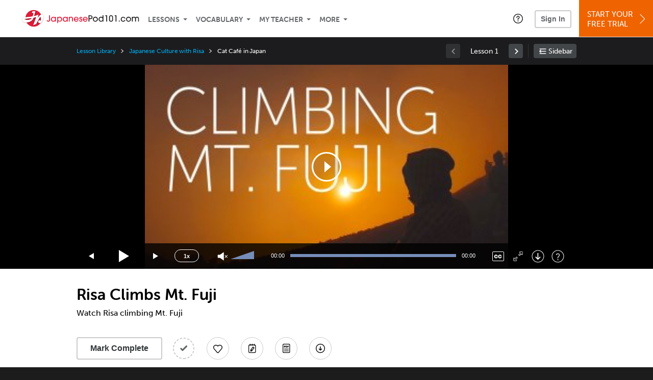

--- FILE ---
content_type: text/html; charset=UTF-8
request_url: https://www.japanesepod101.com/lesson/learn-japanese-culture-with-risa-21-risa-climbs-mt-fuji?lp=177
body_size: 19767
content:
<!DOCTYPE html>
<html lang="en" class="responsive-b" data-font-id="vha2lmb">
<head>
    <meta charset="utf-8">
<!-- Google Tag Manager -->
<script>    window.dataLayer = window.dataLayer || [];
    
(function(w,d,s,l,i){w[l]=w[l]||[];w[l].push({'gtm.start':
new Date().getTime(),event:'gtm.js'});var f=d.getElementsByTagName(s)[0],
j=d.createElement(s),dl=l!='dataLayer'?'&l='+l:'';j.async=true;j.src=
'https://www.googletagmanager.com/gtm.js?id='+i+dl;f.parentNode.insertBefore(j,f);
})(window,document,'script','dataLayer','GTM-TZWV3FR');
    </script>
<!-- End Google Tag Manager -->
    <title>Risa Climbs Mt. Fuji - JapanesePod101</title>
            <meta name="viewport" content="width=device-width, initial-scale=1, maximum-scale=1">
        <meta name="title" content="Risa Climbs Mt. Fuji - JapanesePod101" />
    <meta name="keywords" content="learn Japanese, study Japanese, speak Japanese, Japanese language, Japanese culture, read Japanese, write Japanese, Japan travel, Japanese podcasts" />
    <meta name="description" content="In this lesson, you&#039;ll watch Risa climbing Mt. FujiVisit JapanesePod101 and learn Japanese fast with real lessons by real teachers." />
    <meta http-equiv="Content-Language" content="en">
            <meta name="apple-itunes-app" content="app-id=668386019"/>
    	<meta property="og:image" content="https://cdn.innovativelanguage.com/sns/thumbnail/site/thumb_fb_japanese.png">
	<meta property="og:title" content="Risa Climbs Mt. Fuji - JapanesePod101">
	<meta property="og:description" content="In this lesson, you&#039;ll watch Risa climbing Mt. FujiVisit JapanesePod101 and learn Japanese fast with real lessons by real teachers.">
	<meta property="og:url" content="https://www.japanesepod101.com/lesson/learn-japanese-culture-with-risa-21-risa-climbs-mt-fuji">
	<meta property="fb:app_id" content="3123482371">
	<meta property="og:site_name" content="JapanesePod101">
	<meta name="twitter:title" content="Risa Climbs Mt. Fuji - JapanesePod101">
	<meta name="twitter:description" content="In this lesson, you&#039;ll watch Risa climbing Mt. FujiVisit JapanesePod101 and learn Japanese fast with real lessons by real teachers.">
	<meta name="twitter:image" content="https://cdn.innovativelanguage.com/sns/thumbnail/site/thumb_fb_japanese.png">
	<meta name="twitter:card" content="summary_large_image">
	<meta name="twitter:site" content="@JapanesePod101">
	<meta name="twitter:creator" content="@JapanesePod101">
    <link rel="SHORTCUT ICON" href="/static/images/japanesepod101/favicon.ico"/>
    <link rel="image_src" href="https://www.japanesepod101.com/static/images/japanesepod101/itunes_logo.jpg" />
    <link rel="stylesheet" href="https://use.typekit.net/vcc4rmc.css"/>
    <link rel='canonical' href='https://www.japanesepod101.com/lesson/learn-japanese-culture-with-risa-21-risa-climbs-mt-fuji' />    <script src="/static/js/jquery-1.12.4.min.js"></script>
    <script src="/static/js/jquery-migrate-1.4.1.min.js"></script>
    
<script type="text/javascript">
function trackEvent(args, isAsynchronous) {
  jQuery.ajax({
    type: 'POST',
    async: (isAsynchronous!=undefined)?(isAsynchronous):(true),
    url: '/event_tracking.php',
    data: jQuery.extend({
      member_id: '0', 
        category: '_trackEvent', 
        action: '', 
        opt_label: '', 
        opt_value: ''
    }, args),
    success: function(msg) { /* do nothing */ }
  });
}
</script>    <script type="text/javascript">
        window.IllFormbricks = null;
    </script>
<script src="/static/js/compiled/common.f4d04251693b1b925e57790448283db8.illv.min.js" type="text/javascript"></script>
<script src="/static/js/mediaelementjs/build/mediaelement-and-player-ill.99d911016a3333c71738ee3c4a82d249.illv.min.js" type="text/javascript"></script>
<script src="/static/js/dist/lesson/lesson.19d8f44bcc07326f158449f63612d2c1.illv.min.js" type="text/javascript"></script>
<link href="/static/compass/css/common-2021/responsive.7c143d6fe9f043f4b225047750b265e3.illv.css" rel="Stylesheet" type="text/css"/>
<link href="/static/js/mediaelementjs/build/mediaelementplayerill.2b2158f3ceb8d2dfaf2792633c82e5df.illv.min.css" rel="Stylesheet" type="text/css"/>
<link href="/static/compass/css/pages/lesson.727394e6e568e2e6bc03673f47a05d6c.illv.css" rel="Stylesheet" type="text/css"/>
<link href="/static/compiled/pathway_bar/esbuild/client.GHJLGER6.css" rel="Stylesheet" type="text/css"/>
<link href="/static/compass/css/common-2021/japanesepod101.88f7ae3183593674f7adc5f5ebe5a7a6.illv.css" rel="Stylesheet" type="text/css"/>
    <script type="text/javascript">
        var li = false;
        var hb = false;
        var hp = false;
    </script>
    </head>
    <body class="responsive-b">
<a href="/honeypot-do-not-follow"
   rel="nofollow"
   style="display: none"
   aria-disabled="true"
   aria-hidden="true"
>Hallo, Pooh, you're just in time for a little smackerel of something</a>
    <span id="zendesk" data-zendesk-config="{&quot;language&quot;:&quot;japanese&quot;,&quot;color&quot;:&quot;#C8102E&quot;,&quot;site_url&quot;:&quot;japanesepod101.com&quot;,&quot;placeholders&quot;:{&quot;site-url&quot;:&quot;japanesepod101.com&quot;,&quot;site-name&quot;:&quot;JapanesePod101&quot;,&quot;language&quot;:&quot;Japanese&quot;,&quot;language-language&quot;:&quot;Japanese&quot;,&quot;language-your&quot;:&quot;Japanese&quot;,&quot;language-the&quot;:&quot;Japanese&quot;,&quot;language-a&quot;:&quot;Japanese&quot;,&quot;language-blank&quot;:&quot;Japanese&quot;,&quot;video-lgc1&quot;:&quot;\u003Cdiv class=\u0022embed-container\u0022\u003E\u003Ciframe src=\u0022\/\/www.youtube-nocookie.com\/embed\/IpoAN1JJd6Y\u0022 width=\u0022560\u0022 height=\u0022315\u0022 frameborder=\u00220\u0022 allowfullscreen=\u0022\u0022\u003E\u003C\/iframe\u003E\u003C\/div\u003E&quot;,&quot;video-lgc2&quot;:&quot;\u003Cdiv class=\u0022embed-container\u0022\u003E\u003Ciframe src=\u0022\/\/www.youtube-nocookie.com\/embed\/1MTwstOxh2U\u0022 width=\u0022560\u0022 height=\u0022315\u0022 frameborder=\u00220\u0022 allowfullscreen=\u0022\u0022\u003E\u003C\/iframe\u003E\u003C\/div\u003E&quot;}}"></span>
            <script src="https://static.zdassets.com/ekr/snippet.js?key=web_widget/innovativelanguage.zendesk.com" defer
                id="ze-snippet"></script>
        <script defer>
            window.zESettings = {
                answerBot: {
                    suppress: true
                }
            };
        </script>
            <script defer type="text/javascript" src="/static/js/dist/zendesk/zendesk.12a411b82d66488545273bbb65f934f2.illv.min.js"></script>
    <!-- Google Tag Manager (noscript) -->
<noscript><iframe src="https://www.googletagmanager.com/ns.html?id=GTM-TZWV3FR"
height="0" width="0" style="display:none;visibility:hidden"></iframe></noscript>
<!-- End Google Tag Manager (noscript) --><div id="fb-root"></div>
<script>(function(d, s, id) {
        var js, fjs = d.getElementsByTagName(s)[0];
        if (d.getElementById(id)) return;
        js = d.createElement(s); js.id = id;
        js.src = "//connect.facebook.net/en_US/sdk.js#xfbml=1&version=v2.3&appId=3123482371";
        fjs.parentNode.insertBefore(js, fjs);
    }(document, 'script', 'facebook-jssdk'));</script><div onclick="jQuery('.overlay_gray').hide();" class="overlay_gray" style="display: none;"></div>
<div onclick="jQuery('.overlay').hide();" onmouseover="jQuery('.overlay').hide();" class="overlay" style="display: none;"></div>
<div class="dashbar-a ">
    <div>
        <div class="dashbar-a__grid-top">
            <div class="dashbar-a__cell-a">
                <a class="dashbar-a__block--logo" tabindex="0" href="/">
                    <img src="/static/images/japanesepod101/header/japanesepod101-logo.svg" style="height: 40px;" alt="Home">
                </a>
            </div>
            <div class="dashbar-a__cell-b">                <span role="application">
                <div class="dashbar-a__block--nav-item js-dashbar-a-nav js-dashbar-a-block-lessons">
                    <a class="dashbar-a__nav-item dashbar-a__nav-item-dropdown js-dashbar-a-lessons js-dashbar-a-tabindex" aria-haspopup="true" aria-label="Lessons" tabindex="0">Lessons</a>
                    <div class="dashbar-a__block--dashbar dashbar-lessons js-dashbar-a-nav-item">
                            <div class="dashbar-a__grid">
                                <div class="dashbar-a__cell-e--3">
                                    <div>
                                        <span class="dashbar-a__nav-item--sub ill-ease-color"><a href="/lesson-library">Lesson Library</a></span>
                                        <span class="dashbar-a__nav-item--sub ill-ease-color"><a href="/newest-lessons">Newest Lessons</a></span>
                                        <span class="dashbar-a__nav-item--sub ill-ease-color">
                                                                                            <a href="/favorite-lessons">Favorite Lessons</a>
                                                                                    </span>
                                    </div>
                                </div>
                                <div class="dashbar-a__cell-e--4">
                                    <div>
                                        <div class="dashbar-a__label--next-lesson">Your Next Lesson</div>
                                        <div class="dashbar-a__separator"></div>
                                        <div>
                                            <div class="dashbar-a__cell-e--5">
                                                <img class="js-dashbar-lesson-img" src="https://cdn.innovativelanguage.com/japanesepod101/static/images/lessons/98/1344/1344_98.jpg" alt="">
                                            </div>
                                            <div class="dashbar-a__cell-e--6">
                                                <a  href="/lesson/absolute-beginner-1-say-hello-in-japanese-no-matter-what-the-time-of-day" class="js-dashbar-lesson-href js-dashbar-lesson-title dashbar-a__label--lesson-title ill-ease-color" aria-label="Lesson Title">Say Hello in Japanese No Matter What the Time of Day</a>
                                                <div  class="dashbar-a__label--season-title js-dashbar-season-title">Absolute Beginner Season 1</div>
                                                <div  class="dashbar-a__label--focus-statement js-dashbar-focus-statement">Learn how to greet someone both formally and informally </div>
                                                <div class="dashbar-a__label--add-new-path js-dashbar-add-new-path" style="display:none;">Congratulations! You've finished everything on your pathway.
                                                    <a href="/lesson-library">Add a new path?</a>
                                                </div>
                                                <div class="dashbar-a__button--study-now">
                                                    <a  class="r101-button--h40-r4 js-dashbar-lesson-href" href="/lesson/absolute-beginner-1-say-hello-in-japanese-no-matter-what-the-time-of-day">Study now</a>
                                                </div>
                                            </div>
                                        </div>
                                    </div>
                                </div>
                            </div>
                    </div>
                </div><div class="dashbar-a__block--nav-item js-dashbar-a-nav">
                    <a class="dashbar-a__nav-item dashbar-a__nav-item-dropdown js-dashbar-a-tabindex" aria-haspopup="true" aria-label="Vocabulary" tabindex="0">Vocabulary</a>
                    <div class="dashbar-a__block--dashbar js-dashbar-a-nav-item">
                            <div class="dashbar-a__grid">
                                <div class="dashbar-a__cell-e--1">
                                    <div>
                                        <span class="dashbar-a__nav-item--sub ill-ease-color">
                                                                                            <a href="/learningcenter/flashcards/flashcards">Flashcards</a>
                                                                                    </span>
                                        <span class="dashbar-a__nav-item--sub ill-ease-color"><a href="/japanese-vocabulary-lists">Vocabulary Lists<span class="dashbar-a__free">Free</span></a></span>
                                        <span class="dashbar-a__nav-item--sub ill-ease-color">
                                                                                            <a href="/learningcenter/account/wordbank">Word Bank</a>
                                                                                    </span>
                                                                                <span class="dashbar-a__nav-item--sub ill-ease-color"><a href="/japanese-phrases/">Word of the Day<span class="dashbar-a__free">Free</span></a></span>
                                                                            </div>
                                </div>
                                <div class="dashbar-a__cell-e--2">
                                    <div>
                                        <span class="dashbar-a__nav-item--sub ill-ease-color"><a href="/japanese-dictionary/">Japanese Dictionary<span class="dashbar-a__free">Free</span></a></span>
                                        <span class="dashbar-a__nav-item--sub ill-ease-color"><a href="/japanese-word-lists/?coreX=100">100 Most Common Words<span class="dashbar-a__free">Free</span></a></span>
                                        <span class="dashbar-a__nav-item--sub ill-ease-color">
                                                                                            <a href="/japanese-word-lists/?coreX=2000">2000 Most Common Words</a>
                                                                                    </span>
                                        <span class="dashbar-a__nav-item--sub ill-ease-color"><a href="/key-japanese-phrases/">Japanese Key Phrases<span class="dashbar-a__free">Free</span></a></span>
                                    </div>
                                </div>
                            </div>
                    </div>
                </div><div class="dashbar-a__block--nav-item js-dashbar-a-nav">
                    <a class="dashbar-a__nav-item dashbar-a__nav-item-dropdown js-dashbar-a-tabindex" aria-haspopup="true" aria-label="My Teacher" tabindex="0">My Teacher</a>
                    <div class="dashbar-a__block--dashbar js-dashbar-a-nav-item">
                            <div class="dashbar-a__grid my-teacher">
                                        <span class="dashbar-a__nav-item--sub ill-ease-color"><a href="/myteacher">My Teacher Messenger</a></span>
                                                                                                                            <span class="dashbar-a__nav-item--sub ill-ease-color">
                                                <a href="/live-private-classes" tabindex="-1">Live Private Classes</a>
                                            </span>
                                                                                                                            <span class="dashbar-a__nav-item--sub ill-ease-color">
                                                <a href="/live-group-classes" tabindex="-1">Live Group Classes</a>
                                            </span>
                                                                                                                                                        <span class="dashbar-a__nav-item--sub ill-ease-color"><a href="/myteacher">My Assessment Test</a></span>
                                <span class="dashbar-a__nav-item--sub ill-ease-color"><a href="/member/statistics.php" tabindex="-1">My Report</a></span>
                            </div>
                    </div>
                </div><div class="dashbar-a__block--nav-item js-dashbar-a-nav">
                    <a class="dashbar-a__nav-item dashbar-a__nav-item-dropdown js-dashbar-a-tabindex" aria-haspopup="true" aria-label="Extras" tabindex="0">More</a>
                    <div class="dashbar-a__block--dashbar dashbar-dots js-dashbar-a-nav-item">
                            <div class="dashbar-a__grid">
                                <div class="dashbar-a__cell-e--1">
                                    <div>
                                        <span class="dashbar-a__nav-item--sub ill-ease-color"><a href="/japanese-resources/">Japanese Resources</a></span>
                                        <span class="dashbar-a__nav-item--sub ill-ease-color"><a href="/app/">Mobile App</a></span>
                                                                                        <span class="dashbar-a__nav-item--sub ill-ease-color">
                                                                                                            <a href="/japanese-grammar/">Grammar Bank</a>
                                                                                                    </span>
                                                                                                                                                                    <span class="dashbar-a__nav-item--sub ill-ease-color">
                                                                                            <a href="/learningcenter/account/kanjibank">Kanji Bank</a>
                                                                                    </span>
                                        <span class="dashbar-a__nav-item--sub ill-ease-color">
                                                                                            <a href="/kanji-dictionary/">Kanji Dictionary</a>
                                                                                    </span>
                                                                            </div>
                                </div>
                                <div class="dashbar-a__cell-narrow">
                                    <div>
                                        <span class="dashbar-a__nav-item--sub ill-ease-color">
                                                                                            <a href="/learningcenter/account/notes">My Notes</a>
                                                                                    </span>
                                        <span class="dashbar-a__nav-item--sub ill-ease-color"><a href="/learningcenter/account/myfeed">My Feed</a></span>
                                                                                <span class="dashbar-a__nav-item--sub ill-ease-color"><a href="https://www.japanesepod101.com/blog">Blog</a></span>
                                                                                <span data-lang="japanese" class="dashbar-a__nav-item--sub ill-ease-color">
                                            <a href="https://support.innovativelanguage.com/hc/en-us?language=japanese">Help Center</a>
                                        </span>
                                    </div>
                                </div>
                            </div>
                    </div>
                </div></span>            </div>
                            <div class="dashbar-a__block--nav-item dashbar-a__block--nav-item-help-center dashbar-a__block--nav-item-help-center-r0">
                    <div class="r101-help-center-button__wrapper">
    <a class="r101-help-center-button__link js-show-zendesk-sidebar" tabindex="0" role="button">
        <span class="r101-help-center-button__icon"></span>
    </a>
</div>
                </div>
            
            <div class="dashbar-a__cell-c">
                                    <button class="dashbar-a__block--sign-in-button r101-sign-in--a__button r101-sign-in--a__button--dashboard js-show-sign-in-form" aria-expanded="false" aria-haspopup="true">Sign In</button>
                    <script type="text/template" class="js-login-modal-template" data-captcha="1">
    <div class="js-sign-in--a__form">
    <div class="r101-sign-in--a__wrapper r101-sign-in--a__modal">
        <div class="r101-sign-in--a__modal-dialog">
            <div class="r101-sign-in--a__modal-top">
                <div class="r101-sign-in--a__modal-image japanesepod101"></div>
                <button type="button" aria-label="Close" class="r101-sign-in--a__modal-close js-sign-in--a__modal-close"></button>
            </div>
            <div class="r101-sign-in--a__modal-content">
                <div class="r101-sign-in--a__block js-sign-in--a__block-sign-in show">
                    <div class="r101-sign-in--a__block-title">Sign In</div>
                                            <div class="r101-sign-in--a__third-party-box">
                                                            <a href="/?ill_google_connect=1&signup_source=lesson_google" class="r101-sign-in--a__google-button" title="Sign In With Google">
                                    <span class="r101-sign-in--a__google-icon"></span>
                                    <span class="r101-sign-in--a__google-text">Continue with Google</span>
                                </a>
                                                                                                                    <a href="/?ill_facebook_connect=1&signup_source=lesson_facebook" class="r101-sign-in--a__facebook-button" title="Sign In With Facebook">
                                    <span class="r101-sign-in--a__facebook-icon"></span>
                                    <span class="r101-sign-in--a__facebook-text">Continue with Facebook</span>
                                </a>
                                                        <span class="r101-sign-in--a__divider"></span>
                        </div>
                                        <div class="r101-sign-in--a__block-error js-sign-in--a__sign-in-error-block hide">
                        <div class="r101-sign-in--a__block-error-title">Login Attempt Unsuccessful</div>
                        <div class="js-sign-in--a__sign-in-error-content"></div>
                    </div>
                    <form class="r101-sign-in--a__form js-sign-in-form"
                          method="post"
                          action="/sign-in?amember_redirect_url=%2Flesson%2Flearn-japanese-culture-with-risa-21-risa-climbs-mt-fuji%3Flp%3D177"
                                                    name="signin">
                        <input type="hidden" name="is_modal" value="1" />
                        <input type="hidden" name="timezoneName" value="">
                        <div class="r101-sign-in--a__form-item">
                            <label for="r101-sign-in-login" class="r101-sign-in--a__form-label">Username or Email Address</label>
                            <input class="r101-sign-in--a__form-input js-sign-in-email-input" type="text" name="amember_login" value="" autocapitalize="off" id="r101-sign-in-login" placeholder="Enter your Username or Email Address" autocomplete="username">
                            <p class="r101-sign-in--a__form-error-field" role="alert">This field is required</p>
                        </div>
                        <div class="r101-sign-in--a__form-item r101-sign-in--a__form-item-password">
                            <label for="r101-sign-in-password" class="r101-sign-in--a__form-label">Password</label>
                            <input class="r101-sign-in--a__form-input js-sign-in-password-input" type="password" name="amember_pass" value="" id="r101-sign-in-password" placeholder="Enter your password" autocomplete="current-password">
                            <button class="r101-sign-in--a__form-show js-toggle-password-visibility" type="button" aria-label="Show password" aria-pressed="false"></button>
                            <p class="r101-sign-in--a__form-error-field" role="alert">This field is required</p>
                        </div>
                        <div class="r101-sign-in--a__form-action">
                            <div class="r101-sign-in--a__form-checkbox-wrap">
                                <input type="checkbox" name="remember_login" id="r101-sign-in-remember-me" value="Y"><label for="r101-sign-in-remember-me">Remember me</label>
                            </div>
                            <div class="r101-sign-in--a__form-btn-wrap">
                                <div class="js-sign-in-context-recaptcha"></div>
                                <button class="r101-sign-in--a__form-btn js-ln-sign-in-button" type="submit" disabled>Sign In</button>
                                <button class="r101-sign-in--a__form-link js-show-reset-password-form" type="button">Reset Password</button>
                            </div>
                            <div class="r101-sign-in--a__form-sign-up">
                                <span>Don’t have an account? </span>
                                <button class="r101-sign-in--a__form-link js-show-sign-up-form" type="button"> Sign Up</button>
                            </div>
                        </div>
                    </form>
                </div>
                <div class="r101-sign-in--a__block r101-sign-in--a__block--reset js-sign-in--a__block-reset hide">
                    <div class="r101-sign-in--a__block-title">Reset Password</div>
                    <div class="r101-sign-in--a__block-text">Need to reset your password? No problem! Enter the email address you used to sign up with and we'll email you a password reset link.</div>
                    <form name="sendpass"
                          class="r101-sign-in--a__form js-reset-password-form"
                          method="post"
                          data-sitekey="6LfWff8UAAAAAKxlErR5YZwotldpj1hwO7KkZ-Lg"                          action="/reset-password?amember_redirect_url=%2Flesson%2Flearn-japanese-culture-with-risa-21-risa-climbs-mt-fuji%3Flp%3D177">
                        <input type="hidden" name="is_modal" value="1" />
                        <div class="r101-sign-in--a__form-item">
                            <label for="r101-sign-in-rp-email" class="r101-sign-in--a__form-label">Email Address</label>
                            <input type="email" class="r101-sign-in--a__form-input js-reset-password-input" name="login" id="r101-sign-in-rp-email" value="" aria-required="true" placeholder="Enter your email address">
                            <p class="r101-sign-in--a__form-error-field" role="alert">Please enter a valid email address</p>
                        </div>
                        <div class="r101-sign-in--a__form-action">
                            <div class="r101-sign-in--a__form-btn-wrap">
                                <div class="js-reset-password-context-recaptcha"></div>
                                <button class="r101-sign-in--a__form-btn js-reset-password-button" type="submit" disabled>Reset My Password</button>
                                <button class="r101-sign-in--a__form-link js-show-sign-in-form" type="button">Go To Sign In</button>
                            </div>
                        </div>
                    </form>
                </div>
                <div class="r101-sign-in--a__block r101-sign-in--a__block--sign-up js-sign-in--a__block-sign-up hide">
                    <div class="r101-sign-in--a__block-title">Get Started</div>
                    <div class="r101-sign-in--a__block-text">Sign up using your preferred method to start speaking Japanese in minutes</div>
                    <div class="r101-sign-in--a__third-party-box">
                                                    <a href="/?ill_google_connect=1&signup_source=lesson_google" class="r101-sign-in--a__google-button" title="Sign Up With Google">
                                <span class="r101-sign-in--a__google-icon"></span>
                                <span class="r101-sign-in--a__google-text">Sign up with Google</span>
                            </a>
                                                                        <a href="/?ill_facebook_connect=1&signup_source=lesson_facebook" class="r101-sign-in--a__facebook-button" title="Sign Up With Facebook">
                            <span class="r101-sign-in--a__facebook-icon"></span>
                            <span class="r101-sign-in--a__facebook-text">Sign up with Facebook</span>
                        </a>
                        <span class="r101-sign-in--a__divider"></span>
                    </div>
                    <form class="r101-sign-in--a__form js-sign-up-form"
                          name="signup"
                          method="post"
                          data-sitekey="6LfWff8UAAAAAKxlErR5YZwotldpj1hwO7KkZ-Lg"                          action="/?validate=true"
                    >
                        <input type="hidden" name="clickpath" value="|/lesson/learn-japanese-culture-with-risa-21-risa-climbs-mt-fuji?lp=177">
                        <input type="hidden" name="controlgroup" value="">
                        <input type="hidden" name="price_group" value="">
                        <input type="hidden" name="paysys_id" value="free">
                        <input type="hidden" name="do_payment" value="1">
                        <input type="hidden" name="signup_source" value="lesson">
                        <input type="hidden" name="login" value="_" maxlength="15">
                        <input type="hidden" name="signup_level_selected" value="">
                        <input type="hidden" name="signup_form" value="signup_home" />
                        <input type="hidden" name="amember_redirect_url" value="/lesson/learn-japanese-culture-with-risa-21-risa-climbs-mt-fuji?lp=177" />
                        <div class="r101-sign-in--a__block-error js-sign-up-error hide"></div>
                        <div class="r101-sign-in--a__form-item js-sign-up-email-item">
                            <label for="sign-up-email" class="r101-sign-in--a__form-label">Email Address</label>
                            <input type="email"
                                   name="email"
                                   id="sign-up-email"
                                   placeholder="Enter your email address"
                                   title="Enter your email address"
                                   class="r101-sign-in--a__form-input js-sign-up-email"
                                   value=""
                            >
                            <p class="r101-sign-in--a__form-error-field js-sign-up-email-error"></p>
                            <p class="r101-sign-in--a__form-error-field-gmail js-sign-up-email-error-gmail">
                                <b>Gmail users:</b> After signing up, check your spam folder for the activation email. <span class="js-sign-up-email-error-gmail-date"></span>
                            </p>
                        </div>
                        <div class="r101-sign-in--a__form-action">
                            <div class="r101-sign-in--a__form-btn-wrap">
                                <div class="js-sign-up-context-recaptcha"></div>
                                <button type="submit" class="r101-sign-in--a__form-btn js-sign-up-submit" disabled>Sign up with Email</button>
                            </div>
                            <div class="r101-sign-in--a__form-terms">
                                By continuing, you agree to our
                                <a href="#terms_of_use" class="r101-sign-in--a__form-link-terms js-terms-link">Terms of Use</a>,
                                <a href="#privacy_policy" class="r101-sign-in--a__form-link-terms js-privacy-link">Privacy Policy</a>,
                                and to receive our email communications, which you may opt out at any time.
                            </div>
                            <div class="r101-sign-in--a__form-sign-up">
                                <span>Already have an account? </span>
                                <button class="r101-sign-in--a__form-link js-show-sign-in-form" type="button"> Sign In</button>
                            </div>
                        </div>
                    </form>
                </div>
            </div>
        </div>
    </div>
</div>
</script>
                            </div>
                            <div class="dashbar-a__cell-d">
                    <div class="dashbar-a__block--free-trial">
                                                    <a href="/" class="dashbar-a__free-trial" aria-haspopup="false" tabindex="0">Start Your<br/>Free Trial<i class="dashbar-a__arrow--sign-up"></i></a>
                                            </div>
                </div>
                    </div>
    </div>
</div>


<div
    id="lockout_modal_container"
    data-language="Japanese"
    data-user="{&quot;guessedPremiumLevel&quot;:false,&quot;guessedBasicLevel&quot;:false,&quot;subscriptionBelowPremium&quot;:false}"
    data-signup-email-form-info="{&quot;signup_path&quot;:&quot;\/?validate=true&quot;,&quot;facebookLink&quot;:&quot;\/?ill_facebook_connect=1&quot;,&quot;googleLink&quot;:&quot;\/?ill_google_connect=1&quot;,&quot;clickpath&quot;:&quot;|\/lesson\/learn-japanese-culture-with-risa-21-risa-climbs-mt-fuji?lp=177&quot;,&quot;price_group&quot;:null,&quot;signup_source&quot;:&quot;lockout_modal&quot;,&quot;signup_level_selected&quot;:null,&quot;sitekey&quot;:&quot;6LfWff8UAAAAAKxlErR5YZwotldpj1hwO7KkZ-Lg&quot;,&quot;redirectUrl&quot;:&quot;?amember_redirect_url=%2Flesson%2Flearn-japanese-culture-with-risa-21-risa-climbs-mt-fuji%3Flp%3D177&quot;}"
></div>
<link rel="stylesheet" href="/static/compiled/lockout_modal/esbuild/client.LNQFGIQN.css" media="print" onload="this.media='all'"><script src="/static/compiled/pathway_bar/esbuild/client.YLONPFSY.js" defer></script><script src="/static/compiled/lockout_modal/esbuild/client.QWV3H2PK.js" defer></script>
<div class="dashbar-r__header">
    <button class="dashbar-r__header--menu-button js-dashbar_r-open-menu" aria-label="Menu" aria-expanded="false" aria-haspopup="true" tabindex="0"></button>
    <div class="dashbar-r__header-logo">
        <a class="dashbar-r__header-logo--a" href="/" aria-label="Home">
            <img src="/static/images/japanesepod101/header/japanesepod101-logo.svg" role="img" class="dashbar-r__header-logo--img" alt="Home">
        </a>
    </div>
</div>

<div class="dashbar-r js-dashbar_r-wrap" lang="en">
    <div class="dashbar-r__overlay js-dashbar_r-overlay" aria-label="Close Menu" aria-expanded="true">
        <button class="dashbar-r__overlay--menu-button" aria-label="Close Menu"></button>
    </div>
    <div class="dashbar-r__menu js-dashbar_r-menu" role="navigation">
                    <div class="dashbar-r__profile">
                <div class="dashbar-r__profile-color japanese"></div>
                <button class="dashbard-r__profile--a dashbard-r__profile--a__left js-show-sign-in-form" aria-expanded="false" aria-haspopup="true">
                    <img src="/static/images/my_activity/icn_activity_user_placeholder.png" alt="" class="dashbard-r__profile-image">
                    <span class="dashboard-r__profile-info">
                        <span class="dashboard-r__profile-name">Welcome!</span>
                        <span class="dashboard-r__profile-link">Sign In</span>
                    </span>
                </button>
            </div>
            <div class="dashbar-r__fla">
                <a href="/" title="Start Your Free Trial" class="dashbar-r__fla--a" aria-label="Start Your Free Trial">
                    <img role="presentation" alt="Start Your Free Trial" src="/static/compass/images/ui/dashbar-r/icn_freeTrial.svg" class="dashbar-r__fla-image">
                    <span class="dashbar-r__fla-text">Start Your Free Trial</span>
                    <span class="dashbar-r__fla-arrow">&nbsp;</span>
                </a>
            </div>
                            <div class="dashbar-r__menu-slider js-dashbar_r-menu-slider">
            <div class="dashbar-r__level-a js-dashbar_r-level-a">
                                <button class="dashbar-r__item--branch js-dahbar_r-branch" data-branch="lessons" aria-label="Lessons Submenu">Lessons</button>
                <button class="dashbar-r__item--branch js-dahbar_r-branch" data-branch="vocabulary" aria-label="Vocabulary Submenu">Vocabulary</button>
                <button class="dashbar-r__item--branch js-dahbar_r-branch" data-branch="myteacher" aria-label="My Teacher Submenu">My Teacher</button>
                <button class="dashbar-r__item--branch js-dahbar_r-branch" data-branch="more" aria-label="Extras Submenu">More</button>
                                    <button class="dashbar-r__item--leaf-shaded js-show-sign-in-form" aria-expanded="false" aria-haspopup="true">Sign in</button>
                            </div>
            <div class="dashbar-r__level-b">
                <div class="dashbar-r__branch js-dashbar_r-branch-lessons">
                    <button class="dashbar-r__item--back js-dashbar_r-close-branch" aria-label="Leave Lessons Submenu">Lessons</button>
                    <a href="/lesson-library" class=" dashbar-r__item--leaf-b" aria-label="Lesson Library">Lesson Library</a>
                    <a href="/newest-lessons" class="dashbar-r__item--leaf-b" aria-label="Newest Lessons">Newest Lessons</a>
                                            <a href="/favorite-lessons" class="dashbar-r__item--leaf-b" aria-label="Favorite Lessons">Favorite Lessons</a>
                                    </div>
                <div class="dashbar-r__branch js-dashbar_r-branch-vocabulary">
                    <button class="dashbar-r__item--back js-dashbar_r-close-branch" aria-label="Leave Vocabulary Submenu">Vocabulary</button>
                                            <a href="/learningcenter/flashcards/flashcards" class="dashbar-r__item--leaf-b" aria-label="Flashcards">Flashcards</a>
                                        <a href="/japanese-vocabulary-lists/" class="dashbar-r__item--leaf-b" aria-label="Vocabulary Lists">Vocabulary Lists</a>
                                            <a href="/learningcenter/account/wordbank" class="dashbar-r__item--leaf-b" aria-label="wordbank">Word Bank</a>
                                                                <a href="/japanese-phrases/" class="dashbar-r__item--leaf-b" aria-label="Word of the Day">Word of the Day</a>
                                        <a href="/japanese-dictionary/" class="dashbar-r__item--leaf-b" aria-label="Japanese Dictionary">Japanese Dictionary</a>
                    <a href="/japanese-word-lists/?coreX=100" class="dashbar-r__item--leaf-b" aria-label="100 Most Common Words">100 Most Common Words</a>
                                            <a href="/japanese-word-lists/?coreX=2000" class="dashbar-r__item--leaf-b" aria-label="2000 Most Common Words">2000 Most Common Words</a>
                                        <a href="/key-japanese-phrases/" class="dashbar-r__item--leaf-b" aria-label="Japanese Key Phrases">Japanese Key Phrases</a>
                </div>
                <div class="dashbar-r__branch js-dashbar_r-branch-myteacher">
                    <button class="dashbar-r__item--back js-dashbar_r-close-branch" aria-label="Leave My Teacher Submenu">My Teacher</button>
                    <a href="/myteacher" class="dashbar-r__item--leaf-b" aria-label="My Teacher Messenger">My Teacher Messenger</a>
                                                                <a href="/live-private-classes" class="dashbar-r__item--leaf-b" aria-label="Live Private Classes"><span>Live Private Classes</span>
                                                                <a href="/live-group-classes" class="dashbar-r__item--leaf-b" aria-label="Live Group Classes"><span>Live Group Classes</span>
                                                                                <a href="/myteacher" class="dashbar-r__item--leaf-b" aria-label="My Assessment Test">My Assessment Test</a>
                    <a href="/member/statistics.php" class="dashbar-r__item--leaf-b" aria-label="My Report">My Report</a>
                </div>
                <div class="dashbar-r__branch js-dashbar_r-branch-more">
                    <button class="dashbar-r__item--back js-dashbar_r-close-branch" aria-label="Leave Extras Submenu">More</button>
                    <a href="/japanese-resources/" class="dashbar-r__item--leaf-b" aria-label="Japanese Resources">Japanese Resources</a>
                    <a href="/app/" class="dashbar-r__item--leaf-b" aria-label="Mobile Apps">Mobile App</a>
                                                                        <a href="/japanese-grammar/" class="dashbar-r__item--leaf-b" aria-label="Grammar Bank">Grammar Bank</a>
                                                                                                <a href="/learningcenter/account/kanjibank" class="dashbar-r__item--leaf-b" aria-label="Kanji Bank">Kanji Bank</a>
                            <a href="/kanji-dictionary/" class="dashbar-r__item--leaf-b" aria-label="Kanji Dictionary">Kanji Dictionary</a>
                                                                                        <a href="/learningcenter/account/notes" class="dashbar-r__item--leaf-b" aria-label="My Notes">My Notes</a>
                                        <a href="/learningcenter/account/myfeed" class="dashbar-r__item--leaf-b" aria-label="My Feed">My Feed</a>
                                            <a href="https://www.japanesepod101.com/blog" class="dashbar-r__item--leaf-b" aria-label="Blog">Blog</a>
                                        <a href="https://support.innovativelanguage.com/hc/en-us?language=japanese" class="dashbar-r__item--leaf-b" aria-label="Help Center">Help Center</a>
                </div>
            </div>
        </div>
    </div>
</div>
<div class="r101-pathway-context__wrapper">
    <div class="r101-pathway-context__bar js-pathway-context-bar">
        <div class="r101-pc-bar-loading">
            <div class="r101-pc-bar-loading__wrapper">
                <div class="r101-pc-bar-loading__left">
                    <div class="r101-pc-bar-loading__line-lg r101-pathway-context__animation"></div>
                    <div class="r101-pc-bar-loading__line-sm r101-pathway-context__animation"></div>
                </div>
                <div class="r101-pc-bar-loading__right">
                    <div class="r101-pc-bar-loading__action">
                        <div class="r101-pc-bar-loading__square r101-pathway-context__animation"></div>
                        <div class="r101-pc-bar-loading__square r101-pathway-context__animation"></div>
                    </div>
                    <div class="r101-pc-bar-loading__action">
                        <div class="r101-pc-bar-loading__button r101-pathway-context__animation"></div>
                    </div>
                </div>
            </div>
        </div>
    </div>
    <div class="js-pathway-context-recaptcha"></div>
    <div class="r101-pathway-context">
        <div class="r101-pathway-context__content js-pathway-context-orig-content">
                <div class="r101-wrapper--black">
        <div class="r101-container--980">
            <div>
                                    <video autoplay
                           controls
                           poster="https://cdn.innovativelanguage.com/japanesepod101/lesson_thumbnails/LJCWR_S1L21_063017_jpod101_video_4646_20170629132214.jpg"
                           class="js-lsn3-main-video-player"
                           width="640"
                           height="360"
                           data-duration="0"
                    >
                        <source src="" type="video/mp4" data-quality="m">

                                                                                    <track kind="subtitles"
                                       srclang="en"
                                       label="en"
                                       src="/static/vtt/sample.vtt"
                                >
                                                </video>
                            </div>
        </div>
    </div>
    <div class="r101-wrapper--white lsn3-lesson-video-content">
        <div class="r101-container--980">
            <div class="r101-headline-v31">
                <div class="r101-headline__container--765">
                    <h1>Risa Climbs Mt. Fuji</h1>
                    <p>Watch Risa climbing Mt. Fuji</p>
                    <div class="r101-headline__bar">
                        <span class="r101-headline__mark-complete">
                            <button type="button" class="js-pathway-context-complete-lesson">Mark Complete</button>
                            <span class="r101-headline__mark-complete-icon"></span>
                        </span>
                        <div class="r101-headline__icons-wrapper">
                             <span>
                                <button type="button"
                                        class="r101-headline__icn r101-headline__icn--favorite js-show-lockout-modal"
                                        data-lockout-feature-name="favorite_lessons"
                                        aria-label="Add to My Favorite Lessons"
                                        title="Add to My Favorite Lessons"
                                ></button>
                            </span>
                                <span>
                                <button type="button"
                                        class="r101-headline__icn r101-headline__icn--my-notes js-show-lockout-modal"
                                        data-lockout-feature-name="my_notes"
                                        aria-label="Create a Note"
                                        title="Create a Note"
                                ></button>
                            </span>
                                <span>
                                <button type="button"
                                        class="r101-headline__icn r101-headline__icn--pdf js-lsn3-show-sign-up"
                                        data-feature="pdf-lesson-notes"
                                        aria-label="Download PDFs"
                                        title="Download PDFs"
                                ></button>
                            </span>
                                <span>
                                <button type="button"
                                        class="r101-headline__icn r101-headline__icn--download-center js-lsn3-show-sign-up"
                                        data-feature="download-video"
                                        aria-label="Download All Audio and Video Files"
                                        title="Download All Audio and Video Files"
                                ></button>
                            </span>
                                                        <span class="sharing-hide">
                                <span class="r101-headline__bubble--social">
                                    <button type="button"
                                            class="r101-headline__icn r101-headline__icn--share js-show-dropdown-tooltip"
                                            aria-label="Share"
                                            title="Share"
                                    ></button>
                                </span>
                            </span>
                        </div>

                    </div>
                                    </div>
            </div>
        </div>
    </div>

    <div class="r101-wrapper--white">
        <div class="lsn3-nav js-r101-navigation-anchor">
            <div class="r101-container--980">
                <nav role="navigation" class="r101-navigation--b js-r101-navigation--b">
                    <ul>
                                                <li><a href="#comments">Comments</a></li>
                    </ul>
                </nav>
            </div>
        </div>
    </div>
    <div class="r101-wrapper--white">
        <div class="lsn3-content-wrapper" role="main">
                            <a name="lesson_materials"></a>
                
                
                
                
                
                            <div class="lsn3-section-wrapper">
                <section id="comments" class="lsn3-main-section initial-overflow">
                    <header>
    <div>
        <h2>Comments</h2>
        <button type="button"
                class="js-lsn3-accordion lsn3-arrow"
                aria-controls="lsn3_comments_section"
                aria-expanded="true"
                aria-label="Collapse/Expand"
                title="Collapse/Expand"
        ></button>
        <span class="lsn3-show-hide-a"><span>Hide</span><i></i></span>
    </div>
</header>
<div class="lsn3-main-section__comments js-lesson-comments"
     aria-hidden="false"
     data-is-wp-user-can-edit=""
     data-rss-comments-url="https://www.japanesepod101.com/lesson/learn-japanese-culture-with-risa-21-risa-climbs-mt-fuji/feed"
     data-wp-post-id="4646"
     data-is-admin=""
     data-edit-lesson-link=""
></div>
                </section>
            </div>
        </div>
    </div>

    <div class="js-lsn3-lesson js-lsn3-lesson-public-ui"
         data-language101="Japanese"
         data-lc-lesson-id="3970"
    ></div>
        </div>
        <div class="r101-pathway-context__content r101-pathway-context__content--hidden js-pathway-context-content"></div>
        <div class="r101-pathway-context__sidebar js-pathway-context-sidebar js-pathway-context-data"
             data-user="{&quot;hasPremiumAccess&quot;:false,&quot;hasPremiumPlusAccess&quot;:false,&quot;loggedState&quot;:&quot;public&quot;,&quot;isLogined&quot;:0,&quot;isLoggedWP&quot;:false,&quot;loginWP&quot;:&quot;&quot;,&quot;guessedPremiumLevel&quot;:false}"
             data-collection-info="{&quot;description&quot;:&quot;Join our teacher Risa as she takes you around Japan.&quot;,&quot;completedCount&quot;:0,&quot;curriculumUrl&quot;:null,&quot;id&quot;:177,&quot;title&quot;:&quot;Japanese Culture with Risa&quot;,&quot;url&quot;:&quot;\/lesson-library\/learn-japanese-culture-with-risa?disable_ssr=1&quot;,&quot;gradeUrl&quot;:&quot;&quot;,&quot;isOnDashboard&quot;:false,&quot;vocabularyUrl&quot;:&quot;&quot;,&quot;gradeBookUrl&quot;:&quot;&quot;,&quot;totalCount&quot;:54,&quot;studyLevel&quot;:{&quot;title&quot;:&quot;Absolute Beginner&quot;,&quot;levelClass&quot;:&quot;absolute_beginner&quot;},&quot;gradePercent&quot;:0,&quot;isNewestFirst&quot;:false}"
             data-current-entity-index="0"
             data-collection-entities="[{&quot;lessonId&quot;:3563,&quot;title&quot;:&quot;Cat Caf\u00e9 in Japan&quot;,&quot;duration&quot;:430,&quot;entityType&quot;:&quot;Lesson&quot;,&quot;focus&quot;:&quot;learn about a cat caf\u00e9 in Japan&quot;,&quot;layoutType&quot;:&quot;Video&quot;,&quot;isCompleted&quot;:false,&quot;isLocked&quot;:true,&quot;lessonNumber&quot;:1,&quot;thumbnail&quot;:&quot;https:\/\/cdn.innovativelanguage.com\/japanesepod101\/lesson_thumbnails\/LJCWR_S1L1_062916_jpod101_video_4001_20170505070208.jpg&quot;,&quot;url&quot;:&quot;\/lesson\/learn-japanese-culture-with-risa-1-cat-cafe-in-japan?lp=177&quot;,&quot;images&quot;:{&quot;98&quot;:&quot;&quot;,&quot;176&quot;:&quot;&quot;},&quot;originalContext&quot;:{&quot;name&quot;:&quot;Japanese Culture with Risa&quot;,&quot;order&quot;:&quot;1&quot;,&quot;pathId&quot;:&quot;177&quot;},&quot;index&quot;:0,&quot;appearsIn&quot;:[177,412]},{&quot;lessonId&quot;:3573,&quot;title&quot;:&quot;Pok\u00e9mon Go in Japan&quot;,&quot;duration&quot;:140,&quot;entityType&quot;:&quot;Lesson&quot;,&quot;focus&quot;:&quot;learn about Pok\u00e9mon Go in Japan&quot;,&quot;layoutType&quot;:&quot;Video&quot;,&quot;isCompleted&quot;:false,&quot;isLocked&quot;:true,&quot;lessonNumber&quot;:2,&quot;thumbnail&quot;:&quot;https:\/\/cdn.innovativelanguage.com\/japanesepod101\/lesson_thumbnails\/LJCWR_S1L2_080216_jpod101_video_4049_20170505070214.jpg&quot;,&quot;url&quot;:&quot;\/lesson\/learn-japanese-culture-with-risa-2-pokemon-go-in-japan?lp=177&quot;,&quot;images&quot;:{&quot;98&quot;:&quot;&quot;,&quot;176&quot;:&quot;&quot;},&quot;originalContext&quot;:{&quot;name&quot;:&quot;Japanese Culture with Risa&quot;,&quot;order&quot;:&quot;2&quot;,&quot;pathId&quot;:&quot;177&quot;},&quot;index&quot;:1,&quot;appearsIn&quot;:[177]},{&quot;lessonId&quot;:3575,&quot;title&quot;:&quot;How to Wear a Yukata in Japan&quot;,&quot;duration&quot;:445,&quot;entityType&quot;:&quot;Lesson&quot;,&quot;focus&quot;:&quot;learn about how to wear a yukata &quot;,&quot;layoutType&quot;:&quot;Video&quot;,&quot;isCompleted&quot;:false,&quot;isLocked&quot;:true,&quot;lessonNumber&quot;:3,&quot;thumbnail&quot;:&quot;https:\/\/cdn.innovativelanguage.com\/japanesepod101\/lesson_thumbnails\/LJCWR_S1L3_081716_jpod101_video_4051_20170505070217.jpg&quot;,&quot;url&quot;:&quot;\/lesson\/learn-japanese-culture-with-risa-3-how-to-wear-a-yukata-in-japan?lp=177&quot;,&quot;images&quot;:{&quot;98&quot;:&quot;&quot;,&quot;176&quot;:&quot;&quot;},&quot;originalContext&quot;:{&quot;name&quot;:&quot;Japanese Culture with Risa&quot;,&quot;order&quot;:&quot;3&quot;,&quot;pathId&quot;:&quot;177&quot;},&quot;index&quot;:2,&quot;appearsIn&quot;:[177,22,245]},{&quot;lessonId&quot;:3686,&quot;title&quot;:&quot;The Ultimate Japanese Ice Cream Taste Test with Risa&quot;,&quot;duration&quot;:322,&quot;entityType&quot;:&quot;Lesson&quot;,&quot;focus&quot;:&quot;watch the ultimate Japanese ice cream taste test with Risa &quot;,&quot;layoutType&quot;:&quot;Video&quot;,&quot;isCompleted&quot;:false,&quot;isLocked&quot;:true,&quot;lessonNumber&quot;:4,&quot;thumbnail&quot;:&quot;https:\/\/cdn.innovativelanguage.com\/japanesepod101\/lesson_thumbnails\/LJCWR_S1L4_100616_jpod101_video_4213_20170505070226.jpg&quot;,&quot;url&quot;:&quot;\/lesson\/learn-japanese-culture-with-risa-4-the-ultimate-japanese-ice-cream-taste-test-with-risa?lp=177&quot;,&quot;images&quot;:{&quot;98&quot;:&quot;&quot;,&quot;176&quot;:&quot;&quot;},&quot;originalContext&quot;:{&quot;name&quot;:&quot;Japanese Culture with Risa&quot;,&quot;order&quot;:&quot;4&quot;,&quot;pathId&quot;:&quot;177&quot;},&quot;index&quot;:3,&quot;appearsIn&quot;:[177]},{&quot;lessonId&quot;:3685,&quot;title&quot;:&quot;How to Fill Out Japanese Postcards&quot;,&quot;duration&quot;:262,&quot;entityType&quot;:&quot;Lesson&quot;,&quot;focus&quot;:&quot;learn how to fill out Japanese postcards &quot;,&quot;layoutType&quot;:&quot;Video&quot;,&quot;isCompleted&quot;:false,&quot;isLocked&quot;:true,&quot;lessonNumber&quot;:5,&quot;thumbnail&quot;:&quot;https:\/\/cdn.innovativelanguage.com\/japanesepod101\/lesson_thumbnails\/LJCWR_S1L5_100716_jpod101_video_4212_20170505070226.jpg&quot;,&quot;url&quot;:&quot;\/lesson\/learn-japanese-culture-with-risa-4-how-to-fill-out-japanese-postcards?lp=177&quot;,&quot;images&quot;:{&quot;98&quot;:&quot;&quot;,&quot;176&quot;:&quot;&quot;},&quot;originalContext&quot;:{&quot;name&quot;:&quot;Japanese Culture with Risa&quot;,&quot;order&quot;:&quot;5&quot;,&quot;pathId&quot;:&quot;177&quot;},&quot;index&quot;:4,&quot;appearsIn&quot;:[177]},{&quot;lessonId&quot;:3699,&quot;title&quot;:&quot;Try Exclusive Japanese Halloween Candy with Risa&quot;,&quot;duration&quot;:273,&quot;entityType&quot;:&quot;Lesson&quot;,&quot;focus&quot;:&quot;see Ris trying the Japanese Halloween Candy&quot;,&quot;layoutType&quot;:&quot;Video&quot;,&quot;isCompleted&quot;:false,&quot;isLocked&quot;:true,&quot;lessonNumber&quot;:6,&quot;thumbnail&quot;:&quot;https:\/\/cdn.innovativelanguage.com\/japanesepod101\/lesson_thumbnails\/LJCWR_S1L6_103116_jpod101_video_4240_20170505070229.jpg&quot;,&quot;url&quot;:&quot;\/lesson\/learn-japanese-culture-with-risa-6-try-exclusive-japanese-halloween-candy-with-risa?lp=177&quot;,&quot;images&quot;:{&quot;98&quot;:&quot;&quot;,&quot;176&quot;:&quot;&quot;},&quot;originalContext&quot;:{&quot;name&quot;:&quot;Japanese Culture with Risa&quot;,&quot;order&quot;:&quot;6&quot;,&quot;pathId&quot;:&quot;177&quot;},&quot;index&quot;:5,&quot;appearsIn&quot;:[177]},{&quot;lessonId&quot;:3710,&quot;title&quot;:&quot;Learn How to Say Happy Birthday In Japanese&quot;,&quot;duration&quot;:116,&quot;entityType&quot;:&quot;Lesson&quot;,&quot;focus&quot;:&quot;learn how to say \&quot;Happy Birthday\&quot;&quot;,&quot;layoutType&quot;:&quot;Video&quot;,&quot;isCompleted&quot;:false,&quot;isLocked&quot;:true,&quot;lessonNumber&quot;:7,&quot;thumbnail&quot;:&quot;https:\/\/cdn.innovativelanguage.com\/japanesepod101\/lesson_thumbnails\/LJCWR_S1L7_120216_jpod101_video_4262_20170505070232.jpg&quot;,&quot;url&quot;:&quot;\/lesson\/learn-japanese-culture-with-risa-7-learn-how-to-say-happy-birthday-in-japanese?lp=177&quot;,&quot;images&quot;:{&quot;98&quot;:&quot;&quot;,&quot;176&quot;:&quot;&quot;},&quot;originalContext&quot;:{&quot;name&quot;:&quot;Japanese Culture with Risa&quot;,&quot;order&quot;:&quot;7&quot;,&quot;pathId&quot;:&quot;177&quot;},&quot;index&quot;:6,&quot;appearsIn&quot;:[177,10]},{&quot;lessonId&quot;:3711,&quot;title&quot;:&quot;Exploring Asakusa in Tokyo - Japanese Temple, Food and More&quot;,&quot;duration&quot;:195,&quot;entityType&quot;:&quot;Lesson&quot;,&quot;focus&quot;:&quot;learn about about exploring Asakusa &quot;,&quot;layoutType&quot;:&quot;Video&quot;,&quot;isCompleted&quot;:false,&quot;isLocked&quot;:true,&quot;lessonNumber&quot;:8,&quot;thumbnail&quot;:&quot;https:\/\/cdn.innovativelanguage.com\/japanesepod101\/lesson_thumbnails\/LJCWR_S1L8_120916_jpod101_video_4263_20170505070231.jpg&quot;,&quot;url&quot;:&quot;\/lesson\/learn-japanese-culture-with-risa-8-exploring-asakusa-in-tokyo-japanese-temple-food-and-more?lp=177&quot;,&quot;images&quot;:{&quot;98&quot;:&quot;&quot;,&quot;176&quot;:&quot;&quot;},&quot;originalContext&quot;:{&quot;name&quot;:&quot;Japanese Culture with Risa&quot;,&quot;order&quot;:&quot;8&quot;,&quot;pathId&quot;:&quot;177&quot;},&quot;index&quot;:7,&quot;appearsIn&quot;:[177,22]},{&quot;lessonId&quot;:3730,&quot;title&quot;:&quot;Tokyo Comic Con 2016&quot;,&quot;duration&quot;:119,&quot;entityType&quot;:&quot;Lesson&quot;,&quot;focus&quot;:&quot;visit Tokyo Comic Con 2016 with Risa&quot;,&quot;layoutType&quot;:&quot;Video&quot;,&quot;isCompleted&quot;:false,&quot;isLocked&quot;:true,&quot;lessonNumber&quot;:9,&quot;thumbnail&quot;:&quot;https:\/\/cdn.innovativelanguage.com\/japanesepod101\/lesson_thumbnails\/LJCWR_S1L9_120316_jpod101_video_4283_20170505070232.jpg&quot;,&quot;url&quot;:&quot;\/lesson\/learn-japanese-culture-with-risa-9-tokyo-comic-con-2016?lp=177&quot;,&quot;images&quot;:{&quot;98&quot;:&quot;&quot;,&quot;176&quot;:&quot;&quot;},&quot;originalContext&quot;:{&quot;name&quot;:&quot;Japanese Culture with Risa&quot;,&quot;order&quot;:&quot;9&quot;,&quot;pathId&quot;:&quot;177&quot;},&quot;index&quot;:8,&quot;appearsIn&quot;:[177]},{&quot;lessonId&quot;:3731,&quot;title&quot;:&quot;Stan Lee\u2019s Opening Ceremony at Tokyo Comic Con 2016!&quot;,&quot;duration&quot;:260,&quot;entityType&quot;:&quot;Lesson&quot;,&quot;focus&quot;:&quot;listen to Stan Lee&#039;s opening ceremony at Tokyo Comic Con 2016&quot;,&quot;layoutType&quot;:&quot;Video&quot;,&quot;isCompleted&quot;:false,&quot;isLocked&quot;:true,&quot;lessonNumber&quot;:10,&quot;thumbnail&quot;:&quot;https:\/\/cdn.innovativelanguage.com\/japanesepod101\/lesson_thumbnails\/LJCWR_S1L10_120716_jpod101_video_4287_20170505070159.jpg&quot;,&quot;url&quot;:&quot;\/lesson\/learn-japanese-culture-with-risa-10-stan-lees-opening-ceremony-at-tokyo-comic-con-2016?lp=177&quot;,&quot;images&quot;:{&quot;98&quot;:&quot;&quot;,&quot;176&quot;:&quot;&quot;},&quot;originalContext&quot;:{&quot;name&quot;:&quot;Japanese Culture with Risa&quot;,&quot;order&quot;:&quot;10&quot;,&quot;pathId&quot;:&quot;177&quot;},&quot;index&quot;:9,&quot;appearsIn&quot;:[177]},{&quot;lessonId&quot;:3748,&quot;title&quot;:&quot;The Most Touristic Spot in in Tokyo: Nakamise Dori&quot;,&quot;duration&quot;:201,&quot;entityType&quot;:&quot;Lesson&quot;,&quot;focus&quot;:&quot;visit Nakamise Dori with Risa&quot;,&quot;layoutType&quot;:&quot;Video&quot;,&quot;isCompleted&quot;:false,&quot;isLocked&quot;:true,&quot;lessonNumber&quot;:11,&quot;thumbnail&quot;:&quot;https:\/\/cdn.innovativelanguage.com\/japanesepod101\/lesson_thumbnails\/LJCWR_S1L11_121616_jpod101_video_4306_20170505070233.jpg&quot;,&quot;url&quot;:&quot;\/lesson\/learn-japanese-culture-with-risa-11-the-most-touristic-spot-in-in-tokyo-nakamise-dori?lp=177&quot;,&quot;images&quot;:{&quot;98&quot;:&quot;&quot;,&quot;176&quot;:&quot;&quot;},&quot;originalContext&quot;:{&quot;name&quot;:&quot;Japanese Culture with Risa&quot;,&quot;order&quot;:&quot;11&quot;,&quot;pathId&quot;:&quot;177&quot;},&quot;index&quot;:10,&quot;appearsIn&quot;:[177,245]},{&quot;lessonId&quot;:3753,&quot;title&quot;:&quot;Japanese 2016 Best Cosplay Showcase&quot;,&quot;duration&quot;:288,&quot;entityType&quot;:&quot;Lesson&quot;,&quot;focus&quot;:&quot;check out best cosplay showcase with Risa&quot;,&quot;layoutType&quot;:&quot;Video&quot;,&quot;isCompleted&quot;:false,&quot;isLocked&quot;:true,&quot;lessonNumber&quot;:12,&quot;thumbnail&quot;:&quot;https:\/\/cdn.innovativelanguage.com\/japanesepod101\/lesson_thumbnails\/LJCWR_S1L12_122016_jpod101_video_4311_20170505070234.jpg&quot;,&quot;url&quot;:&quot;\/lesson\/learn-japanese-culture-with-risa-12-japanese-2016-best-cosplay-showcase?lp=177&quot;,&quot;images&quot;:{&quot;98&quot;:&quot;&quot;,&quot;176&quot;:&quot;&quot;},&quot;originalContext&quot;:{&quot;name&quot;:&quot;Japanese Culture with Risa&quot;,&quot;order&quot;:&quot;12&quot;,&quot;pathId&quot;:&quot;177&quot;},&quot;index&quot;:11,&quot;appearsIn&quot;:[177]},{&quot;lessonId&quot;:3762,&quot;title&quot;:&quot;The Oldest Temple in Tokyo: Senso-ji&quot;,&quot;duration&quot;:238,&quot;entityType&quot;:&quot;Lesson&quot;,&quot;focus&quot;:&quot;take a trip with Risa to Senso-ji&quot;,&quot;layoutType&quot;:&quot;Video&quot;,&quot;isCompleted&quot;:false,&quot;isLocked&quot;:true,&quot;lessonNumber&quot;:13,&quot;thumbnail&quot;:&quot;https:\/\/cdn.innovativelanguage.com\/japanesepod101\/lesson_thumbnails\/LJCWR_S1L13_010617_jpod101_video_4319_20170505070243.jpg&quot;,&quot;url&quot;:&quot;\/lesson\/learn-japanese-culture-with-risa-13-the-oldest-temple-in-tokyo-sensoji?lp=177&quot;,&quot;images&quot;:{&quot;98&quot;:&quot;&quot;,&quot;176&quot;:&quot;&quot;},&quot;originalContext&quot;:{&quot;name&quot;:&quot;Japanese Culture with Risa&quot;,&quot;order&quot;:&quot;13&quot;,&quot;pathId&quot;:&quot;177&quot;},&quot;index&quot;:12,&quot;appearsIn&quot;:[177]},{&quot;lessonId&quot;:3766,&quot;title&quot;:&quot;How To Open an Onigiri Properly&quot;,&quot;duration&quot;:60,&quot;entityType&quot;:&quot;Lesson&quot;,&quot;focus&quot;:&quot;learn how to open an onigiri like a Japanese&quot;,&quot;layoutType&quot;:&quot;Video&quot;,&quot;isCompleted&quot;:false,&quot;isLocked&quot;:true,&quot;lessonNumber&quot;:14,&quot;thumbnail&quot;:&quot;https:\/\/cdn.innovativelanguage.com\/japanesepod101\/lesson_thumbnails\/LJCWR_S1L14_011816_jpod101_video_4349_20170505065948.jpg&quot;,&quot;url&quot;:&quot;\/lesson\/learn-japanese-culture-with-risa-14-how-to-open-an-onigiri-properly?lp=177&quot;,&quot;images&quot;:{&quot;98&quot;:&quot;&quot;,&quot;176&quot;:&quot;&quot;},&quot;originalContext&quot;:{&quot;name&quot;:&quot;Japanese Culture with Risa&quot;,&quot;order&quot;:&quot;14&quot;,&quot;pathId&quot;:&quot;177&quot;},&quot;index&quot;:13,&quot;appearsIn&quot;:[177]},{&quot;lessonId&quot;:3772,&quot;title&quot;:&quot;Risa&#039;s Self-Defense Lesson&quot;,&quot;duration&quot;:166,&quot;entityType&quot;:&quot;Lesson&quot;,&quot;focus&quot;:&quot;learn how to defend yourself&quot;,&quot;layoutType&quot;:&quot;Video&quot;,&quot;isCompleted&quot;:false,&quot;isLocked&quot;:true,&quot;lessonNumber&quot;:15,&quot;thumbnail&quot;:&quot;https:\/\/cdn.innovativelanguage.com\/japanesepod101\/lesson_thumbnails\/LJCWR_S1L15_012417_jpod101_video_4357_20170505070243.jpg&quot;,&quot;url&quot;:&quot;\/lesson\/learn-japanese-culture-with-risa-15-risas-selfdefense-lesson?lp=177&quot;,&quot;images&quot;:{&quot;98&quot;:&quot;&quot;,&quot;176&quot;:&quot;&quot;},&quot;originalContext&quot;:{&quot;name&quot;:&quot;Japanese Culture with Risa&quot;,&quot;order&quot;:&quot;15&quot;,&quot;pathId&quot;:&quot;177&quot;},&quot;index&quot;:14,&quot;appearsIn&quot;:[177]},{&quot;lessonId&quot;:3796,&quot;title&quot;:&quot;What Do Japanese and English Speakers Want to Say in Each Other&#039;s Language?&quot;,&quot;duration&quot;:668,&quot;entityType&quot;:&quot;Lesson&quot;,&quot;focus&quot;:&quot;find out what Japanese words or phrases Foreigners in Japan want to know&quot;,&quot;layoutType&quot;:&quot;Video&quot;,&quot;isCompleted&quot;:false,&quot;isLocked&quot;:true,&quot;lessonNumber&quot;:16,&quot;thumbnail&quot;:&quot;https:\/\/cdn.innovativelanguage.com\/japanesepod101\/lesson_thumbnails\/LJCWR_S1L16_021017_jpod101_video_4413_20170505070244.jpg&quot;,&quot;url&quot;:&quot;\/lesson\/learn-japanese-culture-with-risa-16-what-japanese-words-or-phrases-do-foreigners-in-japan-want-to-know?lp=177&quot;,&quot;images&quot;:{&quot;98&quot;:&quot;&quot;,&quot;176&quot;:&quot;&quot;},&quot;originalContext&quot;:{&quot;name&quot;:&quot;Japanese Culture with Risa&quot;,&quot;order&quot;:&quot;16&quot;,&quot;pathId&quot;:&quot;177&quot;},&quot;index&quot;:15,&quot;appearsIn&quot;:[177]},{&quot;lessonId&quot;:3799,&quot;title&quot;:&quot;Japan Valentine&#039;s Day Chocolate Guide 2017 - Risa on Facebook LIVE&quot;,&quot;duration&quot;:418,&quot;entityType&quot;:&quot;Lesson&quot;,&quot;focus&quot;:&quot;learn Valentine&#039;s Day Chocolate Guide&quot;,&quot;layoutType&quot;:&quot;Video&quot;,&quot;isCompleted&quot;:false,&quot;isLocked&quot;:true,&quot;lessonNumber&quot;:17,&quot;thumbnail&quot;:&quot;https:\/\/cdn.innovativelanguage.com\/japanesepod101\/lesson_thumbnails\/LJCWR_S1L17_021317_jpod101_video_4416_20170505070247.jpg&quot;,&quot;url&quot;:&quot;\/lesson\/learn-japanese-culture-with-risa-17-japan-valentines-day-chocolate-guide-2017-risa-on-facebook-live?lp=177&quot;,&quot;images&quot;:{&quot;98&quot;:&quot;&quot;,&quot;176&quot;:&quot;&quot;},&quot;originalContext&quot;:{&quot;name&quot;:&quot;Japanese Culture with Risa&quot;,&quot;order&quot;:&quot;17&quot;,&quot;pathId&quot;:&quot;177&quot;},&quot;index&quot;:16,&quot;appearsIn&quot;:[177,245]},{&quot;lessonId&quot;:3866,&quot;title&quot;:&quot;5 Things to Avoid While Eating&quot;,&quot;duration&quot;:131,&quot;entityType&quot;:&quot;Lesson&quot;,&quot;focus&quot;:&quot;learn five things that you need to avoid while eating in Japan&quot;,&quot;layoutType&quot;:&quot;Video&quot;,&quot;isCompleted&quot;:false,&quot;isLocked&quot;:true,&quot;lessonNumber&quot;:18,&quot;thumbnail&quot;:&quot;https:\/\/cdn.innovativelanguage.com\/japanesepod101\/lesson_thumbnails\/LJCWR_S1L18_042117_jpod101_video_4495_20170505070301.jpg&quot;,&quot;url&quot;:&quot;\/lesson\/learn-japanese-culture-with-risa-18-5-things-to-avoid-while-eating?lp=177&quot;,&quot;images&quot;:{&quot;98&quot;:&quot;&quot;,&quot;176&quot;:&quot;&quot;},&quot;originalContext&quot;:{&quot;name&quot;:&quot;Japanese Culture with Risa&quot;,&quot;order&quot;:&quot;18&quot;,&quot;pathId&quot;:&quot;177&quot;},&quot;index&quot;:17,&quot;appearsIn&quot;:[177]},{&quot;lessonId&quot;:3869,&quot;title&quot;:&quot;Spring Seasonal Snacks&quot;,&quot;duration&quot;:392,&quot;entityType&quot;:&quot;Lesson&quot;,&quot;focus&quot;:&quot;learn the popular spring snacks in Japan&quot;,&quot;layoutType&quot;:&quot;Video&quot;,&quot;isCompleted&quot;:false,&quot;isLocked&quot;:true,&quot;lessonNumber&quot;:19,&quot;thumbnail&quot;:&quot;https:\/\/cdn.innovativelanguage.com\/japanesepod101\/lesson_thumbnails\/LJCWR_S1L19_042217_jpod101_video_4497_20170505070301.jpg&quot;,&quot;url&quot;:&quot;\/lesson\/learn-japanese-culture-with-risa-19-spring-seasonal-snacks?lp=177&quot;,&quot;images&quot;:{&quot;98&quot;:&quot;&quot;,&quot;176&quot;:&quot;&quot;},&quot;originalContext&quot;:{&quot;name&quot;:&quot;Japanese Culture with Risa&quot;,&quot;order&quot;:&quot;19&quot;,&quot;pathId&quot;:&quot;177&quot;},&quot;index&quot;:18,&quot;appearsIn&quot;:[177,22]},{&quot;lessonId&quot;:3881,&quot;title&quot;:&quot;Cherry Blossom in Japan - From Sakura to Hanami!&quot;,&quot;duration&quot;:187,&quot;entityType&quot;:&quot;Lesson&quot;,&quot;focus&quot;:&quot;learn how Japanese people enjoy Chrry Blossom, Hanami&quot;,&quot;layoutType&quot;:&quot;Video&quot;,&quot;isCompleted&quot;:false,&quot;isLocked&quot;:true,&quot;lessonNumber&quot;:20,&quot;thumbnail&quot;:&quot;https:\/\/cdn.innovativelanguage.com\/japanesepod101\/lesson_thumbnails\/LJCWR_S1L20_050317_jpod101_video_4511_20170505070302.jpg&quot;,&quot;url&quot;:&quot;\/lesson\/learn-japanese-culture-with-risa-20-cherry-blossom-in-japan-from-sakura-to-hanami?lp=177&quot;,&quot;images&quot;:{&quot;98&quot;:&quot;&quot;,&quot;176&quot;:&quot;&quot;},&quot;originalContext&quot;:{&quot;name&quot;:&quot;Japanese Culture with Risa&quot;,&quot;order&quot;:&quot;20&quot;,&quot;pathId&quot;:&quot;177&quot;},&quot;index&quot;:19,&quot;appearsIn&quot;:[177]},{&quot;lessonId&quot;:3970,&quot;title&quot;:&quot;Risa Climbs Mt. Fuji&quot;,&quot;duration&quot;:210,&quot;entityType&quot;:&quot;Lesson&quot;,&quot;focus&quot;:&quot;watch Risa climbing Mt. Fuji&quot;,&quot;layoutType&quot;:&quot;Video&quot;,&quot;isCompleted&quot;:false,&quot;isLocked&quot;:true,&quot;lessonNumber&quot;:21,&quot;thumbnail&quot;:&quot;https:\/\/cdn.innovativelanguage.com\/japanesepod101\/lesson_thumbnails\/LJCWR_S1L21_063017_jpod101_video_4646_20170629132214.jpg&quot;,&quot;url&quot;:&quot;\/lesson\/learn-japanese-culture-with-risa-21-risa-climbs-mt-fuji?lp=177&quot;,&quot;images&quot;:{&quot;98&quot;:&quot;&quot;,&quot;176&quot;:&quot;&quot;},&quot;originalContext&quot;:{&quot;name&quot;:&quot;Japanese Culture with Risa&quot;,&quot;order&quot;:&quot;21&quot;,&quot;pathId&quot;:&quot;177&quot;},&quot;index&quot;:20,&quot;appearsIn&quot;:[177]},{&quot;lessonId&quot;:4028,&quot;title&quot;:&quot;How to Bow Properly in a Japanese Way&quot;,&quot;duration&quot;:228,&quot;entityType&quot;:&quot;Lesson&quot;,&quot;focus&quot;:&quot;learn how to bow properly&quot;,&quot;layoutType&quot;:&quot;Video&quot;,&quot;isCompleted&quot;:false,&quot;isLocked&quot;:true,&quot;lessonNumber&quot;:22,&quot;thumbnail&quot;:&quot;https:\/\/cdn.innovativelanguage.com\/japanesepod101\/lesson_thumbnails\/LJCWR_S1L22_080417_jpod101_video_4715_20170803123241.jpg&quot;,&quot;url&quot;:&quot;\/lesson\/learn-japanese-culture-with-risa-22-how-to-bow-properly-in-a-japanese-way?lp=177&quot;,&quot;images&quot;:{&quot;98&quot;:&quot;&quot;,&quot;176&quot;:&quot;&quot;},&quot;originalContext&quot;:{&quot;name&quot;:&quot;Japanese Culture with Risa&quot;,&quot;order&quot;:&quot;22&quot;,&quot;pathId&quot;:&quot;177&quot;},&quot;index&quot;:21,&quot;appearsIn&quot;:[177,286,298]},{&quot;lessonId&quot;:4029,&quot;title&quot;:&quot;How to Exchange Your Business Card in a Japanese Way&quot;,&quot;duration&quot;:198,&quot;entityType&quot;:&quot;Lesson&quot;,&quot;focus&quot;:&quot;learn how to exchange business cards in Japan&quot;,&quot;layoutType&quot;:&quot;Video&quot;,&quot;isCompleted&quot;:false,&quot;isLocked&quot;:true,&quot;lessonNumber&quot;:23,&quot;thumbnail&quot;:&quot;https:\/\/cdn.innovativelanguage.com\/japanesepod101\/lesson_thumbnails\/LJCWR_S1L23_081117_jpod101_video_4716_20170724172007.jpg&quot;,&quot;url&quot;:&quot;\/lesson\/learn-japanese-culture-with-risa-23-how-to-exchange-your-business-card-in-a-japanese-way?lp=177&quot;,&quot;images&quot;:{&quot;98&quot;:&quot;&quot;,&quot;176&quot;:&quot;&quot;},&quot;originalContext&quot;:{&quot;name&quot;:&quot;Japanese Culture with Risa&quot;,&quot;order&quot;:&quot;23&quot;,&quot;pathId&quot;:&quot;177&quot;},&quot;index&quot;:22,&quot;appearsIn&quot;:[177,286,298]},{&quot;lessonId&quot;:4058,&quot;title&quot;:&quot;Summer Goods in Japan&quot;,&quot;duration&quot;:684,&quot;entityType&quot;:&quot;Lesson&quot;,&quot;focus&quot;:&quot;learn the most popular summer goods in Japan&quot;,&quot;layoutType&quot;:&quot;Video&quot;,&quot;isCompleted&quot;:false,&quot;isLocked&quot;:true,&quot;lessonNumber&quot;:24,&quot;thumbnail&quot;:&quot;https:\/\/cdn.innovativelanguage.com\/japanesepod101\/lesson_thumbnails\/LJCWR_S1L24_081817_jpod101_video_4762_20170818171316.jpg&quot;,&quot;url&quot;:&quot;\/lesson\/learn-japanese-culture-with-risa-24-summer-goods-in-japan?lp=177&quot;,&quot;images&quot;:{&quot;98&quot;:&quot;&quot;,&quot;176&quot;:&quot;&quot;},&quot;originalContext&quot;:{&quot;name&quot;:&quot;Japanese Culture with Risa&quot;,&quot;order&quot;:&quot;24&quot;,&quot;pathId&quot;:&quot;177&quot;},&quot;index&quot;:23,&quot;appearsIn&quot;:[177,22]},{&quot;lessonId&quot;:4059,&quot;title&quot;:&quot;Hanabi-Firework Festival&quot;,&quot;duration&quot;:432,&quot;entityType&quot;:&quot;Lesson&quot;,&quot;focus&quot;:&quot;learn how Japanese people enjoy firework festival&quot;,&quot;layoutType&quot;:&quot;Video&quot;,&quot;isCompleted&quot;:false,&quot;isLocked&quot;:true,&quot;lessonNumber&quot;:25,&quot;thumbnail&quot;:&quot;https:\/\/cdn.innovativelanguage.com\/japanesepod101\/lesson_thumbnails\/LJCWR_S1L25_082517_jpod101_video_4763_20170824190022.jpg&quot;,&quot;url&quot;:&quot;\/lesson\/learn-japanese-culture-with-risa-25-hanabifirework-festival?lp=177&quot;,&quot;images&quot;:{&quot;98&quot;:&quot;&quot;,&quot;176&quot;:&quot;&quot;},&quot;originalContext&quot;:{&quot;name&quot;:&quot;Japanese Culture with Risa&quot;,&quot;order&quot;:&quot;25&quot;,&quot;pathId&quot;:&quot;177&quot;},&quot;index&quot;:24,&quot;appearsIn&quot;:[177]},{&quot;lessonId&quot;:4060,&quot;title&quot;:&quot;Japanese Festival Food&quot;,&quot;duration&quot;:331,&quot;entityType&quot;:&quot;Lesson&quot;,&quot;focus&quot;:&quot;learn the most popular Japanese festival food&quot;,&quot;layoutType&quot;:&quot;Video&quot;,&quot;isCompleted&quot;:false,&quot;isLocked&quot;:true,&quot;lessonNumber&quot;:26,&quot;thumbnail&quot;:&quot;https:\/\/cdn.innovativelanguage.com\/japanesepod101\/lesson_thumbnails\/LJCWR_S1L26_090117_jpod101_video_4764_20170831131646.jpg&quot;,&quot;url&quot;:&quot;\/lesson\/learn-japanese-culture-with-risa-26-japanese-festival-food?lp=177&quot;,&quot;images&quot;:{&quot;98&quot;:&quot;&quot;,&quot;176&quot;:&quot;&quot;},&quot;originalContext&quot;:{&quot;name&quot;:&quot;Japanese Culture with Risa&quot;,&quot;order&quot;:&quot;26&quot;,&quot;pathId&quot;:&quot;177&quot;},&quot;index&quot;:25,&quot;appearsIn&quot;:[177,412]},{&quot;lessonId&quot;:4061,&quot;title&quot;:&quot;Everything About Japanese Matcha Green Tea&quot;,&quot;duration&quot;:393,&quot;entityType&quot;:&quot;Lesson&quot;,&quot;focus&quot;:&quot;learn all about Japanese green tea&quot;,&quot;layoutType&quot;:&quot;Video&quot;,&quot;isCompleted&quot;:false,&quot;isLocked&quot;:true,&quot;lessonNumber&quot;:27,&quot;thumbnail&quot;:&quot;https:\/\/cdn.innovativelanguage.com\/japanesepod101\/lesson_thumbnails\/LJCWR_S1L27_090817_jpod101_video_4765_20170908115850.jpg&quot;,&quot;url&quot;:&quot;\/lesson\/learn-japanese-culture-with-risa-27-green-tea?lp=177&quot;,&quot;images&quot;:{&quot;98&quot;:&quot;&quot;,&quot;176&quot;:&quot;&quot;},&quot;originalContext&quot;:{&quot;name&quot;:&quot;Japanese Culture with Risa&quot;,&quot;order&quot;:&quot;27&quot;,&quot;pathId&quot;:&quot;177&quot;},&quot;index&quot;:26,&quot;appearsIn&quot;:[177,245]},{&quot;lessonId&quot;:4062,&quot;title&quot;:&quot;Japanese Convenience Store, Conbini&quot;,&quot;duration&quot;:466,&quot;entityType&quot;:&quot;Lesson&quot;,&quot;focus&quot;:&quot;learn all about Japanese convenience stores&quot;,&quot;layoutType&quot;:&quot;Video&quot;,&quot;isCompleted&quot;:false,&quot;isLocked&quot;:true,&quot;lessonNumber&quot;:28,&quot;thumbnail&quot;:&quot;https:\/\/cdn.innovativelanguage.com\/japanesepod101\/lesson_thumbnails\/LJCWR_S1L28_091517_jpod101_video_4766_20170821184157.jpg&quot;,&quot;url&quot;:&quot;\/lesson\/learn-japanese-culture-with-risa-28-japanese-convenience-store-conbini?lp=177&quot;,&quot;images&quot;:{&quot;98&quot;:&quot;&quot;,&quot;176&quot;:&quot;&quot;},&quot;originalContext&quot;:{&quot;name&quot;:&quot;Japanese Culture with Risa&quot;,&quot;order&quot;:&quot;28&quot;,&quot;pathId&quot;:&quot;177&quot;},&quot;index&quot;:27,&quot;appearsIn&quot;:[177,22]},{&quot;lessonId&quot;:4063,&quot;title&quot;:&quot;Buying tickets at a Conbini&quot;,&quot;duration&quot;:581,&quot;entityType&quot;:&quot;Lesson&quot;,&quot;focus&quot;:&quot;learn how to buy tickets at a Japanese conbini&quot;,&quot;layoutType&quot;:&quot;Video&quot;,&quot;isCompleted&quot;:false,&quot;isLocked&quot;:true,&quot;lessonNumber&quot;:29,&quot;thumbnail&quot;:&quot;https:\/\/cdn.innovativelanguage.com\/japanesepod101\/lesson_thumbnails\/LJCWR_S1L29_092217_jpod101_video_4767_20170902144915.jpg&quot;,&quot;url&quot;:&quot;\/lesson\/learn-japanese-culture-with-risa-29-buying-tickets-at-a-conbini?lp=177&quot;,&quot;images&quot;:{&quot;98&quot;:&quot;&quot;,&quot;176&quot;:&quot;&quot;},&quot;originalContext&quot;:{&quot;name&quot;:&quot;Japanese Culture with Risa&quot;,&quot;order&quot;:&quot;29&quot;,&quot;pathId&quot;:&quot;177&quot;},&quot;index&quot;:28,&quot;appearsIn&quot;:[177]},{&quot;lessonId&quot;:4095,&quot;title&quot;:&quot;Awaodori Festival&quot;,&quot;duration&quot;:296,&quot;entityType&quot;:&quot;Lesson&quot;,&quot;focus&quot;:&quot;learn how Japanese people celebrate Awaodori Festival&quot;,&quot;layoutType&quot;:&quot;Video&quot;,&quot;isCompleted&quot;:false,&quot;isLocked&quot;:true,&quot;lessonNumber&quot;:30,&quot;thumbnail&quot;:&quot;https:\/\/cdn.innovativelanguage.com\/japanesepod101\/lesson_thumbnails\/LJCWR_S1L30_092917_jpod101_video_4799_20170928112501.jpg&quot;,&quot;url&quot;:&quot;\/lesson\/learn-japanese-culture-with-risa-30-awaodori-festival?lp=177&quot;,&quot;images&quot;:{&quot;98&quot;:&quot;&quot;,&quot;176&quot;:&quot;&quot;},&quot;originalContext&quot;:{&quot;name&quot;:&quot;Japanese Culture with Risa&quot;,&quot;order&quot;:&quot;30&quot;,&quot;pathId&quot;:&quot;177&quot;},&quot;index&quot;:29,&quot;appearsIn&quot;:[177]},{&quot;lessonId&quot;:4064,&quot;title&quot;:&quot;Train Maps in Japan&quot;,&quot;duration&quot;:253,&quot;entityType&quot;:&quot;Lesson&quot;,&quot;focus&quot;:&quot;learn how to read train maps in Japan&quot;,&quot;layoutType&quot;:&quot;Video&quot;,&quot;isCompleted&quot;:false,&quot;isLocked&quot;:true,&quot;lessonNumber&quot;:31,&quot;thumbnail&quot;:&quot;https:\/\/cdn.innovativelanguage.com\/japanesepod101\/lesson_thumbnails\/LJCWR_S1L30_100617_jpod101_video_4768_20171004190859.jpg&quot;,&quot;url&quot;:&quot;\/lesson\/learn-japanese-culture-with-risa-30-train-maps-in-japan?lp=177&quot;,&quot;images&quot;:{&quot;98&quot;:&quot;&quot;,&quot;176&quot;:&quot;&quot;},&quot;originalContext&quot;:{&quot;name&quot;:&quot;Japanese Culture with Risa&quot;,&quot;order&quot;:&quot;31&quot;,&quot;pathId&quot;:&quot;177&quot;},&quot;index&quot;:30,&quot;appearsIn&quot;:[177]},{&quot;lessonId&quot;:4118,&quot;title&quot;:&quot;Introduction to Kendo - Japanese Sports&quot;,&quot;duration&quot;:483,&quot;entityType&quot;:&quot;Lesson&quot;,&quot;focus&quot;:&quot;learn the basics of Kendo with Risa&quot;,&quot;layoutType&quot;:&quot;Video&quot;,&quot;isCompleted&quot;:false,&quot;isLocked&quot;:true,&quot;lessonNumber&quot;:32,&quot;thumbnail&quot;:&quot;https:\/\/cdn.innovativelanguage.com\/japanesepod101\/lesson_thumbnails\/LJCWR_S1L32_100917_jpod101_video_4834_20171006124842.jpg&quot;,&quot;url&quot;:&quot;\/lesson\/learn-japanese-culture-with-risa-32-introduction-to-kendo-japanese-sports?lp=177&quot;,&quot;images&quot;:{&quot;98&quot;:&quot;&quot;,&quot;176&quot;:&quot;&quot;},&quot;originalContext&quot;:{&quot;name&quot;:&quot;Japanese Culture with Risa&quot;,&quot;order&quot;:&quot;32&quot;,&quot;pathId&quot;:&quot;177&quot;},&quot;index&quot;:31,&quot;appearsIn&quot;:[177,245]},{&quot;lessonId&quot;:4065,&quot;title&quot;:&quot;How to Buy and Use Suica And Pasmo Cards in Japan&quot;,&quot;duration&quot;:334,&quot;entityType&quot;:&quot;Lesson&quot;,&quot;focus&quot;:&quot;learn how to use Japanese transportation card - Suica and Pasmo&quot;,&quot;layoutType&quot;:&quot;Video&quot;,&quot;isCompleted&quot;:false,&quot;isLocked&quot;:true,&quot;lessonNumber&quot;:33,&quot;thumbnail&quot;:&quot;https:\/\/cdn.innovativelanguage.com\/japanesepod101\/lesson_thumbnails\/LJCWR_S1L33_101317_jpod101_video_4769_20171004190359.jpg&quot;,&quot;url&quot;:&quot;\/lesson\/learn-japanese-culture-with-risa-33-how-to-buy-and-use-suica-and-pasmo-cards-in-japan?lp=177&quot;,&quot;images&quot;:{&quot;98&quot;:&quot;&quot;,&quot;176&quot;:&quot;&quot;},&quot;originalContext&quot;:{&quot;name&quot;:&quot;Japanese Culture with Risa&quot;,&quot;order&quot;:&quot;33&quot;,&quot;pathId&quot;:&quot;177&quot;},&quot;index&quot;:32,&quot;appearsIn&quot;:[177,22]},{&quot;lessonId&quot;:4066,&quot;title&quot;:&quot;Japanese Toilets&quot;,&quot;duration&quot;:225,&quot;entityType&quot;:&quot;Lesson&quot;,&quot;focus&quot;:&quot;learn all about Japanese toilets&quot;,&quot;layoutType&quot;:&quot;Video&quot;,&quot;isCompleted&quot;:false,&quot;isLocked&quot;:true,&quot;lessonNumber&quot;:34,&quot;thumbnail&quot;:&quot;https:\/\/cdn.innovativelanguage.com\/japanesepod101\/lesson_thumbnails\/LJCWR_S1L34_102017_jpod101_video_4770_20171004190955.jpg&quot;,&quot;url&quot;:&quot;\/lesson\/learn-japanese-culture-with-risa-34-japanese-toilets?lp=177&quot;,&quot;images&quot;:{&quot;98&quot;:&quot;&quot;,&quot;176&quot;:&quot;&quot;},&quot;originalContext&quot;:{&quot;name&quot;:&quot;Japanese Culture with Risa&quot;,&quot;order&quot;:&quot;34&quot;,&quot;pathId&quot;:&quot;177&quot;},&quot;index&quot;:33,&quot;appearsIn&quot;:[177]},{&quot;lessonId&quot;:4067,&quot;title&quot;:&quot;Why Do Japanese People Wear Masks?&quot;,&quot;duration&quot;:401,&quot;entityType&quot;:&quot;Lesson&quot;,&quot;focus&quot;:&quot;learn why Japanese people wear masks&quot;,&quot;layoutType&quot;:&quot;Video&quot;,&quot;isCompleted&quot;:false,&quot;isLocked&quot;:true,&quot;lessonNumber&quot;:35,&quot;thumbnail&quot;:&quot;https:\/\/cdn.innovativelanguage.com\/japanesepod101\/lesson_thumbnails\/LJCWR_S1L35_110317_jpod101_video_4771_20171019173852.jpg&quot;,&quot;url&quot;:&quot;\/lesson\/learn-japanese-culture-with-risa-35-why-do-japanese-people-wear-masks?lp=177&quot;,&quot;images&quot;:{&quot;98&quot;:&quot;&quot;,&quot;176&quot;:&quot;&quot;},&quot;originalContext&quot;:{&quot;name&quot;:&quot;Japanese Culture with Risa&quot;,&quot;order&quot;:&quot;35&quot;,&quot;pathId&quot;:&quot;177&quot;},&quot;index&quot;:34,&quot;appearsIn&quot;:[177]},{&quot;lessonId&quot;:4068,&quot;title&quot;:&quot;Japanese Habits&quot;,&quot;duration&quot;:319,&quot;entityType&quot;:&quot;Lesson&quot;,&quot;focus&quot;:&quot;learn about common Japanese habits&quot;,&quot;layoutType&quot;:&quot;Video&quot;,&quot;isCompleted&quot;:false,&quot;isLocked&quot;:true,&quot;lessonNumber&quot;:36,&quot;thumbnail&quot;:&quot;https:\/\/cdn.innovativelanguage.com\/japanesepod101\/lesson_thumbnails\/LJCWR_S1L36_111017_jpod101_video_4772_20171011132953.jpg&quot;,&quot;url&quot;:&quot;\/lesson\/learn-japanese-culture-with-risa-36-japanese-habits?lp=177&quot;,&quot;images&quot;:{&quot;98&quot;:&quot;&quot;,&quot;176&quot;:&quot;&quot;},&quot;originalContext&quot;:{&quot;name&quot;:&quot;Japanese Culture with Risa&quot;,&quot;order&quot;:&quot;36&quot;,&quot;pathId&quot;:&quot;177&quot;},&quot;index&quot;:35,&quot;appearsIn&quot;:[177]},{&quot;lessonId&quot;:4070,&quot;title&quot;:&quot;Best Things to Do in Akihabara&quot;,&quot;duration&quot;:386,&quot;entityType&quot;:&quot;Lesson&quot;,&quot;focus&quot;:&quot;learn how to go around Akihabara&quot;,&quot;layoutType&quot;:&quot;Video&quot;,&quot;isCompleted&quot;:false,&quot;isLocked&quot;:true,&quot;lessonNumber&quot;:37,&quot;thumbnail&quot;:&quot;https:\/\/cdn.innovativelanguage.com\/japanesepod101\/lesson_thumbnails\/LJCWR_S1L37_022318_jpod101_video_4773_20180217161213.jpg&quot;,&quot;url&quot;:&quot;\/lesson\/learn-japanese-culture-with-risa-37-best-things-to-do-in-akihabara?lp=177&quot;,&quot;images&quot;:{&quot;98&quot;:&quot;&quot;,&quot;176&quot;:&quot;&quot;},&quot;originalContext&quot;:{&quot;name&quot;:&quot;Japanese Culture with Risa&quot;,&quot;order&quot;:&quot;37&quot;,&quot;pathId&quot;:&quot;177&quot;},&quot;index&quot;:36,&quot;appearsIn&quot;:[177,22]},{&quot;lessonId&quot;:4071,&quot;title&quot;:&quot;Japanese Gacha-Gacha &quot;,&quot;duration&quot;:402,&quot;entityType&quot;:&quot;Lesson&quot;,&quot;focus&quot;:&quot;learn about Japanese Gacha-Gacha&quot;,&quot;layoutType&quot;:&quot;Video&quot;,&quot;isCompleted&quot;:false,&quot;isLocked&quot;:true,&quot;lessonNumber&quot;:38,&quot;thumbnail&quot;:&quot;https:\/\/cdn.innovativelanguage.com\/japanesepod101\/lesson_thumbnails\/LJCWR_S1L38_120117_jpod101_video_4774_20171130114851.jpg&quot;,&quot;url&quot;:&quot;\/lesson\/learn-japanese-culture-with-risa-38-japanese-gachagacha?lp=177&quot;,&quot;images&quot;:{&quot;98&quot;:&quot;&quot;,&quot;176&quot;:&quot;&quot;},&quot;originalContext&quot;:{&quot;name&quot;:&quot;Japanese Culture with Risa&quot;,&quot;order&quot;:&quot;38&quot;,&quot;pathId&quot;:&quot;177&quot;},&quot;index&quot;:37,&quot;appearsIn&quot;:[177]},{&quot;lessonId&quot;:4073,&quot;title&quot;:&quot;Karaoke&quot;,&quot;duration&quot;:420,&quot;entityType&quot;:&quot;Lesson&quot;,&quot;focus&quot;:&quot;learn all about Japanese Karaoke&quot;,&quot;layoutType&quot;:&quot;Video&quot;,&quot;isCompleted&quot;:false,&quot;isLocked&quot;:true,&quot;lessonNumber&quot;:39,&quot;thumbnail&quot;:&quot;https:\/\/cdn.innovativelanguage.com\/japanesepod101\/lesson_thumbnails\/LJCWR_S1L39_121517_jpod101_video_4776_20171215113344.jpg&quot;,&quot;url&quot;:&quot;\/lesson\/learn-japanese-culture-with-risa-39-karaoke?lp=177&quot;,&quot;images&quot;:{&quot;98&quot;:&quot;&quot;,&quot;176&quot;:&quot;&quot;},&quot;originalContext&quot;:{&quot;name&quot;:&quot;Japanese Culture with Risa&quot;,&quot;order&quot;:&quot;39&quot;,&quot;pathId&quot;:&quot;177&quot;},&quot;index&quot;:38,&quot;appearsIn&quot;:[177]},{&quot;lessonId&quot;:4072,&quot;title&quot;:&quot;5 Japanese Sweets You MUST Try&quot;,&quot;duration&quot;:750,&quot;entityType&quot;:&quot;Lesson&quot;,&quot;focus&quot;:&quot;learn five best sweets in Japan&quot;,&quot;layoutType&quot;:&quot;Video&quot;,&quot;isCompleted&quot;:false,&quot;isLocked&quot;:true,&quot;lessonNumber&quot;:40,&quot;thumbnail&quot;:&quot;https:\/\/cdn.innovativelanguage.com\/japanesepod101\/lesson_thumbnails\/LJCWR_S1L40_021718_jpod101_video_4775_20180216170600.jpg&quot;,&quot;url&quot;:&quot;\/lesson\/learn-japanese-culture-with-risa-40-5-japanese-sweets-you-must-try?lp=177&quot;,&quot;images&quot;:{&quot;98&quot;:&quot;&quot;,&quot;176&quot;:&quot;&quot;},&quot;originalContext&quot;:{&quot;name&quot;:&quot;Japanese Culture with Risa&quot;,&quot;order&quot;:&quot;40&quot;,&quot;pathId&quot;:&quot;177&quot;},&quot;index&quot;:39,&quot;appearsIn&quot;:[177,22]},{&quot;lessonId&quot;:4301,&quot;title&quot;:&quot;Encounter with a Red Panda&quot;,&quot;duration&quot;:535,&quot;entityType&quot;:&quot;Lesson&quot;,&quot;focus&quot;:&quot;meet a red panda with Risa&quot;,&quot;layoutType&quot;:&quot;Video&quot;,&quot;isCompleted&quot;:false,&quot;isLocked&quot;:true,&quot;lessonNumber&quot;:41,&quot;thumbnail&quot;:&quot;https:\/\/cdn.innovativelanguage.com\/japanesepod101\/lesson_thumbnails\/LJCWR_S1L41_030918_jpod101_video_5017_20180217161141.jpg&quot;,&quot;url&quot;:&quot;\/lesson\/learn-japanese-culture-with-risa-41-encounter-with-a-red-panda?lp=177&quot;,&quot;images&quot;:{&quot;98&quot;:&quot;&quot;,&quot;176&quot;:&quot;&quot;},&quot;originalContext&quot;:{&quot;name&quot;:&quot;Japanese Culture with Risa&quot;,&quot;order&quot;:&quot;41&quot;,&quot;pathId&quot;:&quot;177&quot;},&quot;index&quot;:40,&quot;appearsIn&quot;:[177]},{&quot;lessonId&quot;:4303,&quot;title&quot;:&quot;The Scariest Bar in Japan - Eating with Ghosts&quot;,&quot;duration&quot;:820,&quot;entityType&quot;:&quot;Lesson&quot;,&quot;focus&quot;:&quot;learn about the scariest bar in Japan&quot;,&quot;layoutType&quot;:&quot;Video&quot;,&quot;isCompleted&quot;:false,&quot;isLocked&quot;:true,&quot;lessonNumber&quot;:42,&quot;thumbnail&quot;:&quot;https:\/\/cdn.innovativelanguage.com\/japanesepod101\/lesson_thumbnails\/LJCWR_S1L42_032318_jpod101_video_5018_20180327192331.jpg&quot;,&quot;url&quot;:&quot;\/lesson\/learn-japanese-culture-with-risa-42-the-scariest-bar-in-japan-eating-with-ghosts?lp=177&quot;,&quot;images&quot;:{&quot;98&quot;:&quot;&quot;,&quot;176&quot;:&quot;&quot;},&quot;originalContext&quot;:{&quot;name&quot;:&quot;Japanese Culture with Risa&quot;,&quot;order&quot;:&quot;42&quot;,&quot;pathId&quot;:&quot;177&quot;},&quot;index&quot;:41,&quot;appearsIn&quot;:[177,245]},{&quot;lessonId&quot;:4302,&quot;title&quot;:&quot;Bettara-ichi, the Sourest Festival in Japan&quot;,&quot;duration&quot;:446,&quot;entityType&quot;:&quot;Lesson&quot;,&quot;focus&quot;:&quot;learn about Bettara-ichi, a Japanese festival&quot;,&quot;layoutType&quot;:&quot;Video&quot;,&quot;isCompleted&quot;:false,&quot;isLocked&quot;:true,&quot;lessonNumber&quot;:43,&quot;thumbnail&quot;:&quot;https:\/\/cdn.innovativelanguage.com\/japanesepod101\/lesson_thumbnails\/LJCWR_S1L43_040618_jpod101_video_5019_20180409112501.jpg&quot;,&quot;url&quot;:&quot;\/lesson\/learn-japanese-culture-with-risa-43-bettaraichi-the-sourest-festival-in-japan?lp=177&quot;,&quot;images&quot;:{&quot;98&quot;:&quot;&quot;,&quot;176&quot;:&quot;&quot;},&quot;originalContext&quot;:{&quot;name&quot;:&quot;Japanese Culture with Risa&quot;,&quot;order&quot;:&quot;43&quot;,&quot;pathId&quot;:&quot;177&quot;},&quot;index&quot;:42,&quot;appearsIn&quot;:[177]},{&quot;lessonId&quot;:4333,&quot;title&quot;:&quot;Exploring Ueno - Things to Do in Tokyo&quot;,&quot;duration&quot;:172,&quot;entityType&quot;:&quot;Lesson&quot;,&quot;focus&quot;:&quot;learn things to in Ueno, Tokyo&quot;,&quot;layoutType&quot;:&quot;Video&quot;,&quot;isCompleted&quot;:false,&quot;isLocked&quot;:true,&quot;lessonNumber&quot;:44,&quot;thumbnail&quot;:&quot;https:\/\/cdn.innovativelanguage.com\/japanesepod101\/lesson_thumbnails\/LJCWR_S1L44_021418_jpod101_video_5055_20180214131206.jpg&quot;,&quot;url&quot;:&quot;\/lesson\/learn-japanese-culture-with-risa-44-exploring-ueno-things-to-do-in-tokyo?lp=177&quot;,&quot;images&quot;:{&quot;98&quot;:&quot;&quot;,&quot;176&quot;:&quot;&quot;},&quot;originalContext&quot;:{&quot;name&quot;:&quot;Japanese Culture with Risa&quot;,&quot;order&quot;:&quot;44&quot;,&quot;pathId&quot;:&quot;177&quot;},&quot;index&quot;:43,&quot;appearsIn&quot;:[177]},{&quot;lessonId&quot;:4338,&quot;title&quot;:&quot;How to Enjoy a Japanese Family Sushi Restaurant&quot;,&quot;duration&quot;:153,&quot;entityType&quot;:&quot;Lesson&quot;,&quot;focus&quot;:&quot;learn how to enjoy sushi restaurants in Japan&quot;,&quot;layoutType&quot;:&quot;Video&quot;,&quot;isCompleted&quot;:false,&quot;isLocked&quot;:true,&quot;lessonNumber&quot;:45,&quot;thumbnail&quot;:&quot;https:\/\/cdn.innovativelanguage.com\/japanesepod101\/lesson_thumbnails\/LJCWR_S1L45_033018_jpod101_video_5073_20180327192915.jpg&quot;,&quot;url&quot;:&quot;\/lesson\/learn-japanese-culture-with-risa-45-how-to-enjoy-a-japanese-family-sushi-restaurant?lp=177&quot;,&quot;images&quot;:{&quot;98&quot;:&quot;&quot;,&quot;176&quot;:&quot;&quot;},&quot;originalContext&quot;:{&quot;name&quot;:&quot;Japanese Culture with Risa&quot;,&quot;order&quot;:&quot;45&quot;,&quot;pathId&quot;:&quot;177&quot;},&quot;index&quot;:44,&quot;appearsIn&quot;:[177]},{&quot;lessonId&quot;:4361,&quot;title&quot;:&quot;How to Hanami: A Beginner\u2019s Guide to Cherry Blossoms Viewing in Japan&quot;,&quot;duration&quot;:485,&quot;entityType&quot;:&quot;Lesson&quot;,&quot;focus&quot;:&quot;learn how to enjoy Hanami season in Japan&quot;,&quot;layoutType&quot;:&quot;Video&quot;,&quot;isCompleted&quot;:false,&quot;isLocked&quot;:true,&quot;lessonNumber&quot;:46,&quot;thumbnail&quot;:&quot;https:\/\/cdn.innovativelanguage.com\/japanesepod101\/lesson_thumbnails\/LJCWR_S1L46_041618_jpod101_video_5106_20190221180551.jpg&quot;,&quot;url&quot;:&quot;\/lesson\/learn-japanese-culture-with-risa-46-how-to-hanami-a-beginners-guide-to-cherry-blossoms-viewing-in-japan?lp=177&quot;,&quot;images&quot;:{&quot;98&quot;:&quot;&quot;,&quot;176&quot;:&quot;&quot;},&quot;originalContext&quot;:{&quot;name&quot;:&quot;Japanese Culture with Risa&quot;,&quot;order&quot;:&quot;46&quot;,&quot;pathId&quot;:&quot;177&quot;},&quot;index&quot;:45,&quot;appearsIn&quot;:[177]},{&quot;lessonId&quot;:4448,&quot;title&quot;:&quot;Cheapest Store in Japan: 100 Yen Shop! ($1 Store - Daiso \u30c0\u30a4\u30bd)&quot;,&quot;duration&quot;:186,&quot;entityType&quot;:&quot;Lesson&quot;,&quot;focus&quot;:&quot;learn about the cheapest store in Japan&quot;,&quot;layoutType&quot;:&quot;Video&quot;,&quot;isCompleted&quot;:false,&quot;isLocked&quot;:true,&quot;lessonNumber&quot;:47,&quot;thumbnail&quot;:&quot;https:\/\/cdn.innovativelanguage.com\/japanesepod101\/lesson_thumbnails\/LJCWR_S1L47_071318_jpod101_video_5216_20190221174357.jpg&quot;,&quot;url&quot;:&quot;\/lesson\/learn-japanese-culture-with-risa-47-cheapest-store-in-japan-100-yen-shop-1-store-daiso-%E3%83%80%E3%82%A4%E3%82%BD?lp=177&quot;,&quot;images&quot;:{&quot;98&quot;:&quot;&quot;,&quot;176&quot;:&quot;&quot;},&quot;originalContext&quot;:{&quot;name&quot;:&quot;Japanese Culture with Risa&quot;,&quot;order&quot;:&quot;47&quot;,&quot;pathId&quot;:&quot;177&quot;},&quot;index&quot;:46,&quot;appearsIn&quot;:[177,22]},{&quot;lessonId&quot;:4449,&quot;title&quot;:&quot;Discover the Best Street Food in Japan: OSAKA!&quot;,&quot;duration&quot;:157,&quot;entityType&quot;:&quot;Lesson&quot;,&quot;focus&quot;:&quot;learn about the best street food in Osaka, Japan&quot;,&quot;layoutType&quot;:&quot;Video&quot;,&quot;isCompleted&quot;:false,&quot;isLocked&quot;:true,&quot;lessonNumber&quot;:48,&quot;thumbnail&quot;:&quot;https:\/\/cdn.innovativelanguage.com\/japanesepod101\/lesson_thumbnails\/LJCWR_S1L48_072018_jpod101_video_5217_20190221174332.jpg&quot;,&quot;url&quot;:&quot;\/lesson\/learn-japanese-culture-with-risa-48-discover-the-best-street-food-in-japan-osaka?lp=177&quot;,&quot;images&quot;:{&quot;98&quot;:&quot;&quot;,&quot;176&quot;:&quot;&quot;},&quot;originalContext&quot;:{&quot;name&quot;:&quot;Japanese Culture with Risa&quot;,&quot;order&quot;:&quot;48&quot;,&quot;pathId&quot;:&quot;177&quot;},&quot;index&quot;:47,&quot;appearsIn&quot;:[177,412]},{&quot;lessonId&quot;:4445,&quot;title&quot;:&quot;Alpaca Encounter! Travel in Japanese Countryside&quot;,&quot;duration&quot;:250,&quot;entityType&quot;:&quot;Lesson&quot;,&quot;focus&quot;:&quot;learn about the Japanese Countryside&quot;,&quot;layoutType&quot;:&quot;Video&quot;,&quot;isCompleted&quot;:false,&quot;isLocked&quot;:true,&quot;lessonNumber&quot;:49,&quot;thumbnail&quot;:&quot;https:\/\/cdn.innovativelanguage.com\/japanesepod101\/lesson_thumbnails\/LJCWR_S1L49_072718_jpod101_video_5214_20190221171619.jpg&quot;,&quot;url&quot;:&quot;\/lesson\/learn-japanese-culture-with-risa-49-alpaca-encounter-travel-in-japanese-countryside?lp=177&quot;,&quot;images&quot;:{&quot;98&quot;:&quot;&quot;,&quot;176&quot;:&quot;&quot;},&quot;originalContext&quot;:{&quot;name&quot;:&quot;Japanese Culture with Risa&quot;,&quot;order&quot;:&quot;49&quot;,&quot;pathId&quot;:&quot;177&quot;},&quot;index&quot;:48,&quot;appearsIn&quot;:[245,177]},{&quot;lessonId&quot;:4447,&quot;title&quot;:&quot;Don\u2019t go to Japan without knowing these 10 Japanese Gestures&quot;,&quot;duration&quot;:384,&quot;entityType&quot;:&quot;Lesson&quot;,&quot;focus&quot;:&quot;learn 10 common Japanese Gestures &quot;,&quot;layoutType&quot;:&quot;Video&quot;,&quot;isCompleted&quot;:false,&quot;isLocked&quot;:true,&quot;lessonNumber&quot;:50,&quot;thumbnail&quot;:&quot;https:\/\/cdn.innovativelanguage.com\/japanesepod101\/lesson_thumbnails\/LJCWR_S1L50_080318_jpod101_video_5215_20190221170121.jpg&quot;,&quot;url&quot;:&quot;\/lesson\/learn-japanese-culture-with-risa-50-dont-go-to-japan-without-knowing-these-10-japanese-gestures?lp=177&quot;,&quot;images&quot;:{&quot;98&quot;:&quot;&quot;,&quot;176&quot;:&quot;&quot;},&quot;originalContext&quot;:{&quot;name&quot;:&quot;Japanese Culture with Risa&quot;,&quot;order&quot;:&quot;50&quot;,&quot;pathId&quot;:&quot;177&quot;},&quot;index&quot;:49,&quot;appearsIn&quot;:[177]},{&quot;lessonId&quot;:4450,&quot;title&quot;:&quot;What is Japanese People&#039;s Favorite Music? (interview)&quot;,&quot;duration&quot;:912,&quot;entityType&quot;:&quot;Lesson&quot;,&quot;focus&quot;:&quot;learn about Japanese people&#039;s favorite music&quot;,&quot;layoutType&quot;:&quot;Video&quot;,&quot;isCompleted&quot;:false,&quot;isLocked&quot;:true,&quot;lessonNumber&quot;:51,&quot;thumbnail&quot;:&quot;https:\/\/cdn.innovativelanguage.com\/japanesepod101\/lesson_thumbnails\/LJCWR_S1L52_081718_jpod101_video_5218_20181030175215.jpg&quot;,&quot;url&quot;:&quot;\/lesson\/learn-japanese-culture-with-risa-51-what-is-japanese-peoples-favorite-music-interview?lp=177&quot;,&quot;images&quot;:{&quot;98&quot;:&quot;&quot;,&quot;176&quot;:&quot;&quot;},&quot;originalContext&quot;:{&quot;name&quot;:&quot;Japanese Culture with Risa&quot;,&quot;order&quot;:&quot;51&quot;,&quot;pathId&quot;:&quot;177&quot;},&quot;index&quot;:50,&quot;appearsIn&quot;:[177]},{&quot;lessonId&quot;:4362,&quot;title&quot;:&quot;Interview: How Do Japanese People Enjoy Cherry Blossom?&quot;,&quot;duration&quot;:877,&quot;entityType&quot;:&quot;Lesson&quot;,&quot;focus&quot;:&quot;learn how Japanese people enjoy Cherry Blossom&quot;,&quot;layoutType&quot;:&quot;Video&quot;,&quot;isCompleted&quot;:false,&quot;isLocked&quot;:true,&quot;lessonNumber&quot;:52,&quot;thumbnail&quot;:&quot;https:\/\/cdn.innovativelanguage.com\/japanesepod101\/lesson_thumbnails\/LJCWR_S1L54_040819_jpod101_video_5107_20190221180730.jpg&quot;,&quot;url&quot;:&quot;\/lesson\/learn-japanese-culture-with-risa-54-interview-how-do-japanese-people-enjoy-cherry-blossom?lp=177&quot;,&quot;images&quot;:{&quot;98&quot;:&quot;&quot;,&quot;176&quot;:&quot;&quot;},&quot;originalContext&quot;:{&quot;name&quot;:&quot;Japanese Culture with Risa&quot;,&quot;order&quot;:&quot;52&quot;,&quot;pathId&quot;:&quot;177&quot;},&quot;index&quot;:51,&quot;appearsIn&quot;:[177]},{&quot;lessonId&quot;:4730,&quot;title&quot;:&quot;World&#039;s First Robot Hotel!&quot;,&quot;duration&quot;:353,&quot;entityType&quot;:&quot;Lesson&quot;,&quot;focus&quot;:&quot;learn about the World&#039;s First Robot Hotel&quot;,&quot;layoutType&quot;:&quot;Video&quot;,&quot;isCompleted&quot;:false,&quot;isLocked&quot;:true,&quot;lessonNumber&quot;:53,&quot;thumbnail&quot;:&quot;https:\/\/cdn.innovativelanguage.com\/japanesepod101\/lesson_thumbnails\/LJCWR_S1L55_062119_jpod101_video_5551_20190620185315.jpg&quot;,&quot;url&quot;:&quot;\/lesson\/learn-japanese-culture-with-risa-55-worlds-first-robot-hotel?lp=177&quot;,&quot;images&quot;:{&quot;98&quot;:&quot;&quot;,&quot;176&quot;:&quot;&quot;},&quot;originalContext&quot;:{&quot;name&quot;:&quot;Japanese Culture with Risa&quot;,&quot;order&quot;:&quot;53&quot;,&quot;pathId&quot;:&quot;177&quot;},&quot;index&quot;:52,&quot;appearsIn&quot;:[177]},{&quot;lessonId&quot;:4731,&quot;title&quot;:&quot;Being a Pet Owner in Japan (interview)&quot;,&quot;duration&quot;:1560,&quot;entityType&quot;:&quot;Lesson&quot;,&quot;focus&quot;:&quot;learn some tips about owning a pet in Japan&quot;,&quot;layoutType&quot;:&quot;Video&quot;,&quot;isCompleted&quot;:false,&quot;isLocked&quot;:true,&quot;lessonNumber&quot;:54,&quot;thumbnail&quot;:&quot;https:\/\/cdn.innovativelanguage.com\/japanesepod101\/lesson_thumbnails\/LJCWR_S1L56_070519_jpod101_video_5552_20190625181700.jpg&quot;,&quot;url&quot;:&quot;\/lesson\/learn-japanese-culture-with-risa-56-being-a-pet-owner-in-japan-interview?lp=177&quot;,&quot;images&quot;:{&quot;98&quot;:&quot;&quot;,&quot;176&quot;:&quot;&quot;},&quot;originalContext&quot;:{&quot;name&quot;:&quot;Japanese Culture with Risa&quot;,&quot;order&quot;:&quot;54&quot;,&quot;pathId&quot;:&quot;177&quot;},&quot;index&quot;:53,&quot;appearsIn&quot;:[177]}]"
             data-lockout-topic=""
             data-language="Japanese"
             data-type-page="lesson"
        ></div>
    </div>
</div>
<script type="text/template" class="js-fla-popup">
    <div class="r101-popup-f ill101-region-background js-fla" role="dialog" aria-labelledby="fla-popup-title">
        <header class="ill101-secondary-background">
            <h1 style="display: none;" data-feature="lesson-audio">Create a Free Lifetime Account to Access <strong>Audio
                    Lesson Archives</strong></h1>
            <h1 style="display: none;" data-feature="lesson-video">Create a Free Lifetime Account to Access <strong>Video
                    Lesson Archives</strong></h1>
            <h1 style="display: none;" data-feature="download-audio">Create a Free Lifetime Account to Download This
                <strong>Audio Lesson</strong></h1>
            <h1 style="display: none;" data-feature="download-video">Create a Free Lifetime Account to Download This
                <strong>Video Lesson</strong></h1>
            <h1 style="display: none;" data-feature="dashboard">Create a Free Lifetime Account to Create Your <strong>Dashboard</strong></h1>
            <h1 style="display: none;" data-feature="basic-lesson-checklist">Create a Free Lifetime Account to Try the
                <strong>Basic Lesson Check List</strong></h1>
            <h1 style="display: none;" data-feature="premium-lesson-checklist">Create a Free Lifetime Account to Try the
                <strong>Premium Lesson Check List</strong></h1>
            <h1 style="display: none;" data-feature="review-track">Create a Free Lifetime Account to Try the
                <strong>Review Track</strong></h1>
            <h1 style="display: none;" data-feature="dialogue-track">Create a Free Lifetime Account to Try the <strong>Dialogue
                    Track</strong></h1>
            <h1 style="display: none;" data-feature="grammar-list">Create a FREE Lifetime Account to Access This Lesson’s Grammar Guide</h1>
            <h1 style="display: none;" data-feature="mark-lesson-complete">Create a Free Lifetime Account to <strong>Personalize
                    Your Learning</strong></h1>
            <h1 style="display: none;" data-feature="favorite-lesson">Create a Free Lifetime Account to <strong>Personalize
                    Your Learning</strong></h1>
            <h1 style="display: none;" data-feature="kanji-close-up">Create a Free Lifetime Account to Try the <strong>Kanji
                    Close Up</strong></h1>
            <h1 style="display: none;" data-feature="pdf-lesson-notes">Create a Free Lifetime Account to Try the <strong>PDF
                    Lesson Notes</strong></h1>
            <h1 style="display: none;" data-feature="pdf-lesson-transcript">Create a Free Lifetime Account to Try the <strong>PDF
                    Lesson Transcript</strong></h1>
            <h1 style="display: none;" data-feature="pop-out-audio-player">Create a Free Lifetime Account to Try This
                <strong>Premium Feature</strong></h1>
            <h1 style="display: none;" data-feature="my-notes">Create a Free Lifetime Account to Try <strong>My
                    Notes</strong></h1>
            <h1 style="display: none;" data-feature="vocabulary-flashcards">Create a Free Lifetime Account to Try <strong>My
                    Flashcards</strong></h1>
            <h1 style="display: none;" data-feature="control-audio-speed">Create a Free Lifetime Account to Try This Premium Feature</h1>
            <h1 style="display: none;" data-feature="video-fullscreen">Create a Free Lifetime Account to Try This Premium Feature</h1>
            <h1 style="display: none;" data-feature="video-subtitles">Create a Free Lifetime Account to Try This Premium Feature</h1>
            <h1 style="display: none;" data-feature="video-hd">High Definition Japanese Video Lessons</h1>
            <h1 style="display: none;" data-feature="assignments">Create a Free Lifetime Account to Access Assessments</h1>
        </header>

        <div class="r101-grid--a">
            <div class="r101-popup__description js-fla-popup-description">
                <section>
                    <header>
                        <i></i>
                        <h3 style="display: none;" data-feature="lesson-audio">Audio Lesson Archives</h3>
                        <h3 style="display: none;" data-feature="lesson-video">Video Lesson Archives</h3>
                        <h3 style="display: none;" data-feature="download-audio">Download Audio and Video Lessons</h3>
                        <h3 style="display: none;" data-feature="download-video">Download Audio and Video Lessons</h3>
                        <h3 style="display: none;" data-feature="dashboard">Add Lesson to Dashboard</h3>
                        <h3 style="display: none;" data-feature="basic-lesson-checklist">Basic Lesson Checklist</h3>
                        <h3 style="display: none;" data-feature="premium-lesson-checklist">Premium Lesson Checklist</h3>
                        <h3 style="display: none;" data-feature="review-track">The Review Track</h3>
                        <h3 style="display: none;" data-feature="dialogue-track">Dialogue Only Track</h3>
                        <h3 style="display: none;" data-feature="grammar-list">Grammar Guide</h3>
                        <h3 style="display: none;" data-feature="mark-lesson-complete">Mark This Lesson Complete</h3>
                        <h3 style="display: none;" data-feature="favorite-lesson">Mark This Lesson as Favorite</h3>
                        <h3 style="display: none;" data-feature="kanji-close-up">Kanji Close Up</h3>
                        <h3 style="display: none;" data-feature="pdf-lesson-notes">PDF Lesson Notes</h3>
                        <h3 style="display: none;" data-feature="pdf-lesson-transcript">PDF Lesson Transcript</h3>
                        <h3 style="display: none;" data-feature="pop-out-audio-player">Pop Out Audio Player</h3>
                        <h3 style="display: none;" data-feature="my-notes">My Notes</h3>
                        <h3 style="display: none;" data-feature="vocabulary-flashcards">Flashcards</h3>
                        <h3 style="display: none;" data-feature="control-audio-speed">Control Audio Speed</h3>
                        <h3 style="display: none;" data-feature="video-fullscreen">Glorious Fullscreen Video</h3>
                        <h3 style="display: none;" data-feature="video-subtitles">Read Along with Video Lesson Captions</h3>
                        <h3 style="display: none;" data-feature="video-hd">High Definition Japanese Video Lessons</h3>
                        <h3 style="display: none;" data-feature="assignments">Complete Assessments</h3>
                    </header>
                    <div style="display: none;" data-feature="lesson-audio"><p>Our team of Japanese language specialists have been releasing new audio and video lessons weekly. That&apos;s a lot of Japanese language learning! All new lessons are FREE for the first 3 weeks before going into our Basic and Premium Archive.</p><p>Sign up for your Free Lifetime Account and unlock our entire lesson archive today!</p></div>
                    <div style="display: none;" data-feature="lesson-video"><p>Our team of Japanese language specialists have been releasing new audio and video lessons weekly. That&apos;s a lot of Japanese language learning! All lessons are free for the first 2 weeks before going into our Basic and Premium Archive.</p><p>Sign up for your Free Lifetime Account and unlock our entire lesson archive today!</p></div>
                    <div style="display: none;" data-feature="download-audio"><p>Want to learn offline or on-the-go? All our Audio and Video lessons can be easily downloaded with the click of a button. Load them onto your mobile device or simply listen offline from your computer. The choice is yours!</p><p>Sign up for your Free Lifetime Account and start listening today!</p></div>
                    <div style="display: none;" data-feature="download-video"><p>Want to learn offline or on-the-go? All our Audio and Video lessons can be easily downloaded with the click of a button. Load them onto your mobile device or simply listen offline from your computer. The choice is yours!</p><p>Sign up for your Free Lifetime Account and start listening today!</p></div>
                    <div style="display: none;" data-feature="dashboard"><p>Customize your learning with your very own Dashboard. Get lesson recommendations suited for your level, track your progress and store your favorite lessons and series all in one convenient place.</p><p>Sign up for your Free Lifetime Account and create your personalized Dashboard today!</p></div>
                    <div style="display: none;" data-feature="basic-lesson-checklist"><p>Having trouble staying on track? The Basic Lesson Checklist will help you stay organized and committed to your Japanese language goals!</p><p>Sign up for your Free Lifetime Account and stay on the fast track to fluency with the Basic Lesson Checklist today!</p></div>
                    <div style="display: none;" data-feature="premium-lesson-checklist"><p>Having trouble staying on track? The Premium Lesson Checklist will help you stay organized and committed to your Japanese language goals! </p><p>Sign up for your Free Lifetime Account and stay on the fast track to fluency with the Premium Lesson Checklist today!</p></div>
                    <div style="display: none;" data-feature="review-track"><p>Listen and repeat with the Review Track. Hear the lesson vocabulary and main phrases and repeat after the native speaker – it&apos;s the best way to perfect your pronunciation!</p><p>Sign up for your Free Lifetime Account and start perfecting your pronunciation today!</p></div>
                    <div style="display: none;" data-feature="dialogue-track"><p>Don&apos;t have enough time for an entire lesson today? Listen to the Dialogue Only Track to hear the native Dialogue. Listening to a little bit of Japanese everyday, no matter how much, will greatly improve your listening comprehension. Guaranteed!</p><p>Sign up for your Free Lifetime Account and unlock the power of the Dialogue Only Track today!</p></div>
                    <div style="display: none;" data-feature="grammar-list"><p>Access this Lesson’s Grammar Guide and unlock in-depth explanations, answers, examples, and a BONUS audio track.</p><p>Sign up for your Free Lifetime Account and get 7 Days of Premium Access including this feature.</p></div>
                    <div style="display: none;" data-feature="mark-lesson-complete"><p>Track your learning progress one lesson at a time! As you work your way through our lesson archives, we&apos;ll track your progress so you can see just how fast you&apos;re learning.</p><p>Sign up for your Free Lifetime Account and to start your progress today!</p></div>
                    <div style="display: none;" data-feature="favorite-lesson"><p>Like this lesson? Want to listen again later? Mark this lesson as a favorite and create a handy shortcut in your Favorite Lesson list!</p><p>Sign up for your Free Lifetime Account and start your learning today!</p></div>
                    <div style="display: none;" data-feature="kanji-close-up"><p>Take a closer look at the kanji characters used in the lesson Dialogue with the Kanji Close Up Practice Sheets! You&apos;ll learn the meaning, readings, and stroke order of each character. Plus, improve your writing with kanji stroke order practice sheets!</p><p>Sign up for your Free Lifetime Account and master lesson kanji with the Kanji Close Up Practice Sheets today!</p></div>
                    <div style="display: none;" data-feature="pdf-lesson-notes"><p>Follow along to our award winning lessons with detailed PDF Lesson Notes! These easy to print notes take a closer look at the grammar point and vocabulary words presented in the audio lesson. Plus, read more about Japanese cultural topics related to the lesson.</p><p>Sign up for your Free Lifetime Account and get even MORE Japanese language help with the PDF Lesson Notes today!</p></div>
                    <div style="display: none;" data-feature="pdf-lesson-transcript"><p>Want to understand every single word and phrase you’ll hear in this lesson?</p><p><strong>Here’s how:</strong> just access the complete PDF transcript and you’ll never miss a word. Get your FREE Lifetime Account and unlock this powerful study tool.</p></div>
                    <div style="display: none;" data-feature="pop-out-audio-player"><p>Like to multitask while you study? Pop out the Audio Player to play in the background while you work, play or follow along with our Premium Tools.</p><p>Sign up for your Free Lifetime Account and start your learning today!</p></div>
                    <div style="display: none;" data-feature="my-notes"><p>My Notes allows you to take notes while listening to our lessons. Come across an important verb conjugation breakthrough? Learn a handy mnemonic device? Make a note of it on the lessons pages and refer back to My Notes for quick reference!</p><p>Sign up for your Free Lifetime Account and start taking notes with My Notes.</p></div>
                    <div style="display: none;" data-feature="vocabulary-flashcards"><p>Add this wordlist to your Premium Smart Flashcard Study Decks for faster memorization.</p></div>
                    <div style="display: none;" data-feature="control-audio-speed"><p>Didn&apos;t catch that last word? Want to slow down the audio so you catch every single syllable? You can! All our audio files can be slowed down and sped up to match your speaking and listening needs.</p><p>Sign up for your Free Lifetime Account and start your learning today!</p></div>
                    <div style="display: none;" data-feature="video-fullscreen"><p>Sit back and enjoy the JapanesePod101 video learning experience in all its fullscreen glory. Our Japanese specialists are consistently producing and releasing new video series, with all lessons free for the first 2 weeks before going into our Basic and Premium Archive.</p><p>Sign up for your Free Lifetime Account and unlock our entire lesson archive today!</p></div>
                    <div style="display: none;" data-feature="video-subtitles"><p>Want to read along and FULLY understand the Japanese in this lesson? Just turn on the Video Captions. You'll be able to read along as you watch – in Japanese or with English translations!</p><p>Improves reading, listening and comprehension skills – guaranteed!</p><p>Sign up for your Free Lifetime Account and start your learning today!</p></div>
                    <div style="display: none;" data-feature="video-hd"><p>Unlock our high definition video lessons that get you speaking, reading, writing and understanding Japanese in minutes. Clearer picture, clearer sound – all so you learn Japanese without missing a beat.</p><p>Sign up for your Free Lifetime Account and learn Japanese with our fast, fun and easy video lessons.</p></div>
                    <div style="display: none;" data-feature="assignments"><p>How good is your Japanese? Let’s find out! Test your language skills with assessments. Unlock interactive assessments that test you on all of the Japanese you've learned so far.</p><p>Sign up for your Free Lifetime Account and access your Assessments today!</p></div>
                </section>
            </div>

            <div class="r101-popup__signup">
                <div class="r101-popup__block--a">
                    <h2><strong>Learn Japanese</strong> in the fastest, easiest and most fun way</h2>
                </div>
                <div class="r101-popup__block--b">
                    <p>Create Your Free Lifetime Account</p>
                </div>
                <form name="signup" method="post" action="/?validate=true" role="form">
                    <input type="hidden" name="clickpath" value="|/lesson/learn-japanese-culture-with-risa-21-risa-climbs-mt-fuji?lp=177" />
                    <input type="hidden" name="price_group"	value="" />
                    <input type="hidden" name="product_id" value="1" />
                    <input type="hidden" name="paysys_id" value="free" />
                    <input type="hidden" name="do_payment" value="1" />
                    <input type="hidden" name="signup_source" value="signup_public_lesson">
                    <input type="hidden" name="controlgroup" value="" />
                    <input type="hidden" name="login" value="_"  maxlength="15" />
                    <input type="hidden" name="signup_form" value="popup_feature_responsive" />
                    <div class="r101-popup__block--c">
                        <div class="r101-popup-f__select">
                            <label for="signup_level_selected696e5ea9efc79" aria-label="Select your level"><span class="hidden-text">Select your level</span></label>
                            <select id="signup_level_selected696e5ea9efc79" name="signup_level_selected" required>
                                <option value="" default="" selected="" disabled="">Select Your Level</option>
                                <option value="Absolute Beginner">Absolute Beginner</option>
                                <option value="Beginner">Beginner</option>
                                <option value="Intermediate">Intermediate</option>
                                <option value="Upper Intermediate">Upper Intermediate</option>
                                <option value="Advanced">Advanced</option>
                            </select>
                        </div>
                    </div>
                    <div class="r101-popup__block--d">
                        <label for="email696e5ea9efc79" aria-label="Enter Email Address"><span class="hidden-text">Enter Email Address</span></label>
                        <input id="email696e5ea9efc79" type="email" name="email" value="" placeholder="Enter Email Address" required />
                    </div>

                    <div class="r101-popup__block--e">
                        <button type="submit">Join Now</button>
                    </div>

                    <div class="r101-grid--a r101-popup__block--gh">
                        <div class="r101-popup__block--g">
                            <p>Or sign up using Facebook</p>
                        </div>
                        <div class="r101-popup__block--h">
                            <a href="/?ill_facebook_connect=1&amp;signup_source=signup_public_lesson" class="r101-button-fb" aria-label="Connect with Facebook">Connect with Facebook</a>
                        </div>
                    </div>

                    <div class="r101-popup__block--j">By clicking Join Now, you agree to our <a href="#terms_of_use" class="js-terms-link">Terms of Use</a>, <a href="#privacy_policy" class="js-privacy-link">Privacy Policy</a>, and to receive our email communications, which you may opt out at any time.</div>

                    <div class="r101-popup__block--i">
                        <p>Already a Member? <a href="javascript:void(0);" class="js-show-sign-in-form">Sign in Here</a></p>
                    </div>
                </form>
            </div>
        </div>
        <button class="r101-popup__close-button js-lightbox-close" tabindex="0" aria-label="Close" role="button"></button>
    </div>
</script>
<aside class="footer-bar-c">
    <div class="footer-bar-c__cell--h">
        <img src="/static/images/japanesepod101/logo_101_footer.svg" class="footer-bar-c__logo" alt="JapanesePod101.com">
    </div>
    <div class="footer-bar-c__grid">
        <div class="footer-bar-c__cell--f">
            <div class="footer-bar-c__grid">
                <div class="footer-bar-c__cell--a">
                    <h3>Learn Japanese</h3>
                    <nav>
                        <div>
                                                    <a href="//www.japanesepod101.com">Home</a>
                                                </div>
                        <div>
                            <a href="/lesson-library">Lesson Library</a>
                        </div>
                        <div>
                                                            <a href="/learningcenter/flashcards/flashcards">Flashcards</a>
                                                    </div>
                        <div>
                            <a href="/japanese-vocabulary-lists/">Vocabulary Lists</a>
                        </div>
                                                    <div>
                                <a href="/live-private-classes">Live Private Classes</a>
                            </div>
                                                                            <div>
                                <a href="/live-group-classes">Live Group Classes</a>
                            </div>
                                                <div>
                            <a href="/japanese-resources/">Japanese Resources</a>
                        </div>
                        <div>
                            <a href="/myteacher">My Teacher</a>
                        </div>
                        <div>
                            <a href="/app/">Mobile App</a>
                        </div>
                    </nav>
                </div>
                <div class="footer-bar-c__cell--b">
                    <h3>About Us</h3>
                    <nav>
                        <div>
                            <a href="/about-us/our-method/">Our Method</a>
                        </div>
                        <div>
                            <a href="/about-us/our-story/">Our Story</a>
                        </div>
                        <div>
                            <a href="/about-us/member-introduction/">Meet the Team</a>
                        </div>
                        <div>
                            <a href="/about-us/testimonials/">What People Say</a>
                        </div>
                                                    <div>
                                <a href="/pricing?src=footer">Plans &amp; Pricing</a>
                            </div>
                                                <div>
                            <a href="/about-us/in-the-news/">In the News</a>
                        </div>
                        <div>
                            <a href="/about-us/languages-we-teach/">Languages We Teach</a>
                        </div>
                        <div>
                            <a href="/about-us/business/">Schools &amp; Businesses</a>
                        </div>
                                                <div>
                            <a href="https://www.japanesepod101.com/blog/">Blogs</a>
                        </div>
                                                <div>
                            <a href="/affiliate-program">Affiliate Program</a>
                        </div>
                    </nav>
                </div>
                <div class="footer-bar-c__cell--c">
                    <h3>Help Center</h3>
                    <nav>
                        <div>
                            <a href="https://support.innovativelanguage.com/hc/en-us?language=japanese">Help Center & FAQ</a>
                        </div>
                        <div>
                            <a href="https://support.innovativelanguage.com/hc/en-us/articles/8022140031501?language=japanese">Getting Started</a>
                        </div>
                        <div>
                            <a href="https://support.innovativelanguage.com/hc/en-us/categories/8021586011661?language=japanese">Billing and Subscriptions</a>
                        </div>
                        <div>
                            <a href="https://support.innovativelanguage.com/hc/en-us/categories/8021709646477?language=japanese">My Account</a>
                        </div>
                        <div>
                            <a href="https://support.innovativelanguage.com/hc/en-us/categories/8021788346893?language=japanese">Using the Platform</a>
                        </div>
                        <div>
                            <a href="https://support.innovativelanguage.com/hc/en-us/categories/8021776043021?language=japanese">Teaching Methodology</a>
                        </div>
                        <div>
                            <a href="https://support.innovativelanguage.com/hc/en-us/categories/8330539900557?language=japanese">Learning With a Teacher</a>
                        </div>
                        <div>
                            <a href="https://support.innovativelanguage.com/hc/en-us/articles/14343350857741-How-can-I-contact-support-?language=japanese">Contact Us</a>
                        </div>
                    </nav>
                </div>
            </div>
        </div>
        <div class="footer-bar-c__cell--g">
            <div class="footer-bar-c__grid">
                                <div class="footer-bar-c__cell--d">
                                            <a href="/?src=inside_footer" class="footer-bar-c__starburst footer-bar-c__starburst--public" aria-label="Start your 7-day free trial" title="Start your 7-day free trial">
                            <div class="footer-bar-c__starburst-default"></div>
                            <div class="footer-bar-c__starburst-hover"></div>
                        </a>
                                    </div>
                                <div class="footer-bar-c__cell--e">
                    <h3>Follow Us</h3>
                    <div>
                        <div style="padding-top: 5px; padding-bottom: 10px;">
                            <a class="footer-bar-c__icon footer-bar-c__icon--twitter" href="https://twitter.com/japanesepod101" title="Follow us on Twitter" aria-label="Follow us on Twitter" target="_blank">
                            </a>
                            <a class="footer-bar-c__icon footer-bar-c__icon--youtube" href="https://www.youtube.com/japanesepod101" title="Watch us on YouTube" aria-label="Watch us on YouTube" target="_blank">
                            </a>
                            <a class="footer-bar-c__icon footer-bar-c__icon--facebook" href="https://www.facebook.com/pages/Learn-Japanese-JapanesePod101com/165174610153" title="Find us on Facebook" aria-label="Find us on Facebook" target="_blank">
                            </a>
                            <a class="footer-bar-c__icon footer-bar-c__icon--tumblr" href="https://japanesepod101.tumblr.com" rel="publisher" title="Tumblr" aria-label="Find us on Tumblr" target="_blank">
                            </a>
                            <a class="footer-bar-c__icon footer-bar-c__icon--insta" href="https://www.instagram.com/JapanesePod101" rel="publisher" title="Instagram" aria-label="Find us on Instagram" target="_blank">
                            </a>
                        </div>
                        <div>
                            <div class="fb-like" data-href="https://www.facebook.com/pages/Learn-Japanese-JapanesePod101com/165174610153" data-layout="button_count" data-size="large" data-action="like" data-show-faces="false" data-share="false"></div>
                        </div>
                    </div>
                </div>
            </div>
        </div>
    </div>
</aside>
<footer class="footer-c">
    <div>
        <a 
                href='https://www.innovativelanguage.com/' 
                aria-label='Go to www.innovativelanguage.com' 
                title='Go to www.innovativelanguage.com'
                rel='dofollow' 
                ></a>        <p>
            Copyright &copy; 2026 Innovative Language Learning. All rights reserved.
            <a href='/index.php' title='learn Japanese'>JapanesePod101.com</a>            <span>
                <a rel="nofollow" href="#privacy_policy" class="js-privacy-link">Privacy Policy</a>
                | <a rel="nofollow" href="#terms_of_use" class="js-terms-link">Terms of Use</a>.
            </span>
                        <br>
            This site is protected by reCAPTCHA and the Google
            <a rel="nofollow noopener" target="_blank" href="https://policies.google.com/privacy">Privacy Policy</a> and
            <a rel="nofollow noopener" target="_blank" href="https://policies.google.com/terms">Terms of Service</a> apply.
                    </p>
    </div>
</footer>
    <!--Start Google Analytics-->
    <script>
    	function GALocalEventTracking(params, isAsynchronous){
    		isAsynchronous = (isAsynchronous!=undefined)?(isAsynchronous):(true);
    		var member_id=0;
            trackEvent({member_id: member_id, category: params[0], action: params[1], opt_label: params[2], opt_value: params[3]}, isAsynchronous);
    		return true;
    	}
    </script>
    <!--End Google Analytics-->
<script type="text/javascript">
    if (typeof window.GALocalEventTracking === 'function') {
        GALocalEventTracking(['_pv', '', '', window.location.href]);
    }
</script>
</body>
</html>


--- FILE ---
content_type: text/html; charset=UTF-8
request_url: https://www.japanesepod101.com/lesson/learn-japanese-culture-with-risa-21-risa-climbs-mt-fuji?lp=177
body_size: 130716
content:
<!DOCTYPE html>
<html lang="en" class="responsive-b" data-font-id="vha2lmb">
<head>
    <meta charset="utf-8">
<!-- Google Tag Manager -->
<script>    window.dataLayer = window.dataLayer || [];
    
(function(w,d,s,l,i){w[l]=w[l]||[];w[l].push({'gtm.start':
new Date().getTime(),event:'gtm.js'});var f=d.getElementsByTagName(s)[0],
j=d.createElement(s),dl=l!='dataLayer'?'&l='+l:'';j.async=true;j.src=
'https://www.googletagmanager.com/gtm.js?id='+i+dl;f.parentNode.insertBefore(j,f);
})(window,document,'script','dataLayer','GTM-TZWV3FR');
    </script>
<!-- End Google Tag Manager -->
    <title>Risa Climbs Mt. Fuji - JapanesePod101</title>
            <meta name="viewport" content="width=device-width, initial-scale=1, maximum-scale=1">
        <meta name="title" content="Risa Climbs Mt. Fuji - JapanesePod101" />
    <meta name="keywords" content="learn Japanese, study Japanese, speak Japanese, Japanese language, Japanese culture, read Japanese, write Japanese, Japan travel, Japanese podcasts" />
    <meta name="description" content="In this lesson, you&#039;ll watch Risa climbing Mt. FujiVisit JapanesePod101 and learn Japanese fast with real lessons by real teachers." />
    <meta http-equiv="Content-Language" content="en">
            <meta name="apple-itunes-app" content="app-id=668386019"/>
    	<meta property="og:image" content="https://cdn.innovativelanguage.com/sns/thumbnail/site/thumb_fb_japanese.png">
	<meta property="og:title" content="Risa Climbs Mt. Fuji - JapanesePod101">
	<meta property="og:description" content="In this lesson, you&#039;ll watch Risa climbing Mt. FujiVisit JapanesePod101 and learn Japanese fast with real lessons by real teachers.">
	<meta property="og:url" content="https://www.japanesepod101.com/lesson/learn-japanese-culture-with-risa-21-risa-climbs-mt-fuji">
	<meta property="fb:app_id" content="3123482371">
	<meta property="og:site_name" content="JapanesePod101">
	<meta name="twitter:title" content="Risa Climbs Mt. Fuji - JapanesePod101">
	<meta name="twitter:description" content="In this lesson, you&#039;ll watch Risa climbing Mt. FujiVisit JapanesePod101 and learn Japanese fast with real lessons by real teachers.">
	<meta name="twitter:image" content="https://cdn.innovativelanguage.com/sns/thumbnail/site/thumb_fb_japanese.png">
	<meta name="twitter:card" content="summary_large_image">
	<meta name="twitter:site" content="@JapanesePod101">
	<meta name="twitter:creator" content="@JapanesePod101">
    <link rel="SHORTCUT ICON" href="/static/images/japanesepod101/favicon.ico"/>
    <link rel="image_src" href="https://www.japanesepod101.com/static/images/japanesepod101/itunes_logo.jpg" />
    <link rel="stylesheet" href="https://use.typekit.net/vcc4rmc.css"/>
    <link rel='canonical' href='https://www.japanesepod101.com/lesson/learn-japanese-culture-with-risa-21-risa-climbs-mt-fuji' />    <script src="/static/js/jquery-1.12.4.min.js"></script>
    <script src="/static/js/jquery-migrate-1.4.1.min.js"></script>
    
<script type="text/javascript">
function trackEvent(args, isAsynchronous) {
  jQuery.ajax({
    type: 'POST',
    async: (isAsynchronous!=undefined)?(isAsynchronous):(true),
    url: '/event_tracking.php',
    data: jQuery.extend({
      member_id: '0', 
        category: '_trackEvent', 
        action: '', 
        opt_label: '', 
        opt_value: ''
    }, args),
    success: function(msg) { /* do nothing */ }
  });
}
</script>    <script type="text/javascript">
        window.IllFormbricks = null;
    </script>
<script src="/static/js/compiled/common.f4d04251693b1b925e57790448283db8.illv.min.js" type="text/javascript"></script>
<script src="/static/js/mediaelementjs/build/mediaelement-and-player-ill.99d911016a3333c71738ee3c4a82d249.illv.min.js" type="text/javascript"></script>
<script src="/static/js/dist/lesson/lesson.19d8f44bcc07326f158449f63612d2c1.illv.min.js" type="text/javascript"></script>
<link href="/static/compass/css/common-2021/responsive.7c143d6fe9f043f4b225047750b265e3.illv.css" rel="Stylesheet" type="text/css"/>
<link href="/static/js/mediaelementjs/build/mediaelementplayerill.2b2158f3ceb8d2dfaf2792633c82e5df.illv.min.css" rel="Stylesheet" type="text/css"/>
<link href="/static/compass/css/pages/lesson.727394e6e568e2e6bc03673f47a05d6c.illv.css" rel="Stylesheet" type="text/css"/>
<link href="/static/compiled/pathway_bar/esbuild/client.GHJLGER6.css" rel="Stylesheet" type="text/css"/>
<link href="/static/compass/css/common-2021/japanesepod101.88f7ae3183593674f7adc5f5ebe5a7a6.illv.css" rel="Stylesheet" type="text/css"/>
    <script type="text/javascript">
        var li = false;
        var hb = false;
        var hp = false;
    </script>
    </head>
    <body class="responsive-b">
<a href="/honeypot-do-not-follow"
   rel="nofollow"
   style="display: none"
   aria-disabled="true"
   aria-hidden="true"
>Hallo, Pooh, you're just in time for a little smackerel of something</a>
    <span id="zendesk" data-zendesk-config="{&quot;language&quot;:&quot;japanese&quot;,&quot;color&quot;:&quot;#C8102E&quot;,&quot;site_url&quot;:&quot;japanesepod101.com&quot;,&quot;placeholders&quot;:{&quot;site-url&quot;:&quot;japanesepod101.com&quot;,&quot;site-name&quot;:&quot;JapanesePod101&quot;,&quot;language&quot;:&quot;Japanese&quot;,&quot;language-language&quot;:&quot;Japanese&quot;,&quot;language-your&quot;:&quot;Japanese&quot;,&quot;language-the&quot;:&quot;Japanese&quot;,&quot;language-a&quot;:&quot;Japanese&quot;,&quot;language-blank&quot;:&quot;Japanese&quot;,&quot;video-lgc1&quot;:&quot;\u003Cdiv class=\u0022embed-container\u0022\u003E\u003Ciframe src=\u0022\/\/www.youtube-nocookie.com\/embed\/IpoAN1JJd6Y\u0022 width=\u0022560\u0022 height=\u0022315\u0022 frameborder=\u00220\u0022 allowfullscreen=\u0022\u0022\u003E\u003C\/iframe\u003E\u003C\/div\u003E&quot;,&quot;video-lgc2&quot;:&quot;\u003Cdiv class=\u0022embed-container\u0022\u003E\u003Ciframe src=\u0022\/\/www.youtube-nocookie.com\/embed\/1MTwstOxh2U\u0022 width=\u0022560\u0022 height=\u0022315\u0022 frameborder=\u00220\u0022 allowfullscreen=\u0022\u0022\u003E\u003C\/iframe\u003E\u003C\/div\u003E&quot;}}"></span>
            <script src="https://static.zdassets.com/ekr/snippet.js?key=web_widget/innovativelanguage.zendesk.com" defer
                id="ze-snippet"></script>
        <script defer>
            window.zESettings = {
                answerBot: {
                    suppress: true
                }
            };
        </script>
            <script defer type="text/javascript" src="/static/js/dist/zendesk/zendesk.12a411b82d66488545273bbb65f934f2.illv.min.js"></script>
    <!-- Google Tag Manager (noscript) -->
<noscript><iframe src="https://www.googletagmanager.com/ns.html?id=GTM-TZWV3FR"
height="0" width="0" style="display:none;visibility:hidden"></iframe></noscript>
<!-- End Google Tag Manager (noscript) --><div id="fb-root"></div>
<script>(function(d, s, id) {
        var js, fjs = d.getElementsByTagName(s)[0];
        if (d.getElementById(id)) return;
        js = d.createElement(s); js.id = id;
        js.src = "//connect.facebook.net/en_US/sdk.js#xfbml=1&version=v2.3&appId=3123482371";
        fjs.parentNode.insertBefore(js, fjs);
    }(document, 'script', 'facebook-jssdk'));</script><div onclick="jQuery('.overlay_gray').hide();" class="overlay_gray" style="display: none;"></div>
<div onclick="jQuery('.overlay').hide();" onmouseover="jQuery('.overlay').hide();" class="overlay" style="display: none;"></div>
<div class="dashbar-a ">
    <div>
        <div class="dashbar-a__grid-top">
            <div class="dashbar-a__cell-a">
                <a class="dashbar-a__block--logo" tabindex="0" href="/">
                    <img src="/static/images/japanesepod101/header/japanesepod101-logo.svg" style="height: 40px;" alt="Home">
                </a>
            </div>
            <div class="dashbar-a__cell-b">                <span role="application">
                <div class="dashbar-a__block--nav-item js-dashbar-a-nav js-dashbar-a-block-lessons">
                    <a class="dashbar-a__nav-item dashbar-a__nav-item-dropdown js-dashbar-a-lessons js-dashbar-a-tabindex" aria-haspopup="true" aria-label="Lessons" tabindex="0">Lessons</a>
                    <div class="dashbar-a__block--dashbar dashbar-lessons js-dashbar-a-nav-item">
                            <div class="dashbar-a__grid">
                                <div class="dashbar-a__cell-e--3">
                                    <div>
                                        <span class="dashbar-a__nav-item--sub ill-ease-color"><a href="/lesson-library">Lesson Library</a></span>
                                        <span class="dashbar-a__nav-item--sub ill-ease-color"><a href="/newest-lessons">Newest Lessons</a></span>
                                        <span class="dashbar-a__nav-item--sub ill-ease-color">
                                                                                            <a href="/favorite-lessons">Favorite Lessons</a>
                                                                                    </span>
                                    </div>
                                </div>
                                <div class="dashbar-a__cell-e--4">
                                    <div>
                                        <div class="dashbar-a__label--next-lesson">Your Next Lesson</div>
                                        <div class="dashbar-a__separator"></div>
                                        <div>
                                            <div class="dashbar-a__cell-e--5">
                                                <img class="js-dashbar-lesson-img" src="https://cdn.innovativelanguage.com/japanesepod101/static/images/lessons/98/1344/1344_98.jpg" alt="">
                                            </div>
                                            <div class="dashbar-a__cell-e--6">
                                                <a  href="/lesson/absolute-beginner-1-say-hello-in-japanese-no-matter-what-the-time-of-day" class="js-dashbar-lesson-href js-dashbar-lesson-title dashbar-a__label--lesson-title ill-ease-color" aria-label="Lesson Title">Say Hello in Japanese No Matter What the Time of Day</a>
                                                <div  class="dashbar-a__label--season-title js-dashbar-season-title">Absolute Beginner Season 1</div>
                                                <div  class="dashbar-a__label--focus-statement js-dashbar-focus-statement">Learn how to greet someone both formally and informally </div>
                                                <div class="dashbar-a__label--add-new-path js-dashbar-add-new-path" style="display:none;">Congratulations! You've finished everything on your pathway.
                                                    <a href="/lesson-library">Add a new path?</a>
                                                </div>
                                                <div class="dashbar-a__button--study-now">
                                                    <a  class="r101-button--h40-r4 js-dashbar-lesson-href" href="/lesson/absolute-beginner-1-say-hello-in-japanese-no-matter-what-the-time-of-day">Study now</a>
                                                </div>
                                            </div>
                                        </div>
                                    </div>
                                </div>
                            </div>
                    </div>
                </div><div class="dashbar-a__block--nav-item js-dashbar-a-nav">
                    <a class="dashbar-a__nav-item dashbar-a__nav-item-dropdown js-dashbar-a-tabindex" aria-haspopup="true" aria-label="Vocabulary" tabindex="0">Vocabulary</a>
                    <div class="dashbar-a__block--dashbar js-dashbar-a-nav-item">
                            <div class="dashbar-a__grid">
                                <div class="dashbar-a__cell-e--1">
                                    <div>
                                        <span class="dashbar-a__nav-item--sub ill-ease-color">
                                                                                            <a href="/learningcenter/flashcards/flashcards">Flashcards</a>
                                                                                    </span>
                                        <span class="dashbar-a__nav-item--sub ill-ease-color"><a href="/japanese-vocabulary-lists">Vocabulary Lists<span class="dashbar-a__free">Free</span></a></span>
                                        <span class="dashbar-a__nav-item--sub ill-ease-color">
                                                                                            <a href="/learningcenter/account/wordbank">Word Bank</a>
                                                                                    </span>
                                                                                <span class="dashbar-a__nav-item--sub ill-ease-color"><a href="/japanese-phrases/">Word of the Day<span class="dashbar-a__free">Free</span></a></span>
                                                                            </div>
                                </div>
                                <div class="dashbar-a__cell-e--2">
                                    <div>
                                        <span class="dashbar-a__nav-item--sub ill-ease-color"><a href="/japanese-dictionary/">Japanese Dictionary<span class="dashbar-a__free">Free</span></a></span>
                                        <span class="dashbar-a__nav-item--sub ill-ease-color"><a href="/japanese-word-lists/?coreX=100">100 Most Common Words<span class="dashbar-a__free">Free</span></a></span>
                                        <span class="dashbar-a__nav-item--sub ill-ease-color">
                                                                                            <a href="/japanese-word-lists/?coreX=2000">2000 Most Common Words</a>
                                                                                    </span>
                                        <span class="dashbar-a__nav-item--sub ill-ease-color"><a href="/key-japanese-phrases/">Japanese Key Phrases<span class="dashbar-a__free">Free</span></a></span>
                                    </div>
                                </div>
                            </div>
                    </div>
                </div><div class="dashbar-a__block--nav-item js-dashbar-a-nav">
                    <a class="dashbar-a__nav-item dashbar-a__nav-item-dropdown js-dashbar-a-tabindex" aria-haspopup="true" aria-label="My Teacher" tabindex="0">My Teacher</a>
                    <div class="dashbar-a__block--dashbar js-dashbar-a-nav-item">
                            <div class="dashbar-a__grid my-teacher">
                                        <span class="dashbar-a__nav-item--sub ill-ease-color"><a href="/myteacher">My Teacher Messenger</a></span>
                                                                                                                            <span class="dashbar-a__nav-item--sub ill-ease-color">
                                                <a href="/live-private-classes" tabindex="-1">Live Private Classes</a>
                                            </span>
                                                                                                                            <span class="dashbar-a__nav-item--sub ill-ease-color">
                                                <a href="/live-group-classes" tabindex="-1">Live Group Classes</a>
                                            </span>
                                                                                                                                                        <span class="dashbar-a__nav-item--sub ill-ease-color"><a href="/myteacher">My Assessment Test</a></span>
                                <span class="dashbar-a__nav-item--sub ill-ease-color"><a href="/member/statistics.php" tabindex="-1">My Report</a></span>
                            </div>
                    </div>
                </div><div class="dashbar-a__block--nav-item js-dashbar-a-nav">
                    <a class="dashbar-a__nav-item dashbar-a__nav-item-dropdown js-dashbar-a-tabindex" aria-haspopup="true" aria-label="Extras" tabindex="0">More</a>
                    <div class="dashbar-a__block--dashbar dashbar-dots js-dashbar-a-nav-item">
                            <div class="dashbar-a__grid">
                                <div class="dashbar-a__cell-e--1">
                                    <div>
                                        <span class="dashbar-a__nav-item--sub ill-ease-color"><a href="/japanese-resources/">Japanese Resources</a></span>
                                        <span class="dashbar-a__nav-item--sub ill-ease-color"><a href="/app/">Mobile App</a></span>
                                                                                        <span class="dashbar-a__nav-item--sub ill-ease-color">
                                                                                                            <a href="/japanese-grammar/">Grammar Bank</a>
                                                                                                    </span>
                                                                                                                                                                    <span class="dashbar-a__nav-item--sub ill-ease-color">
                                                                                            <a href="/learningcenter/account/kanjibank">Kanji Bank</a>
                                                                                    </span>
                                        <span class="dashbar-a__nav-item--sub ill-ease-color">
                                                                                            <a href="/kanji-dictionary/">Kanji Dictionary</a>
                                                                                    </span>
                                                                            </div>
                                </div>
                                <div class="dashbar-a__cell-narrow">
                                    <div>
                                        <span class="dashbar-a__nav-item--sub ill-ease-color">
                                                                                            <a href="/learningcenter/account/notes">My Notes</a>
                                                                                    </span>
                                        <span class="dashbar-a__nav-item--sub ill-ease-color"><a href="/learningcenter/account/myfeed">My Feed</a></span>
                                                                                <span class="dashbar-a__nav-item--sub ill-ease-color"><a href="https://www.japanesepod101.com/blog">Blog</a></span>
                                                                                <span data-lang="japanese" class="dashbar-a__nav-item--sub ill-ease-color">
                                            <a href="https://support.innovativelanguage.com/hc/en-us?language=japanese">Help Center</a>
                                        </span>
                                    </div>
                                </div>
                            </div>
                    </div>
                </div></span>            </div>
                            <div class="dashbar-a__block--nav-item dashbar-a__block--nav-item-help-center dashbar-a__block--nav-item-help-center-r0">
                    <div class="r101-help-center-button__wrapper">
    <a class="r101-help-center-button__link js-show-zendesk-sidebar" tabindex="0" role="button">
        <span class="r101-help-center-button__icon"></span>
    </a>
</div>
                </div>
            
            <div class="dashbar-a__cell-c">
                                    <button class="dashbar-a__block--sign-in-button r101-sign-in--a__button r101-sign-in--a__button--dashboard js-show-sign-in-form" aria-expanded="false" aria-haspopup="true">Sign In</button>
                    <script type="text/template" class="js-login-modal-template" data-captcha="1">
    <div class="js-sign-in--a__form">
    <div class="r101-sign-in--a__wrapper r101-sign-in--a__modal">
        <div class="r101-sign-in--a__modal-dialog">
            <div class="r101-sign-in--a__modal-top">
                <div class="r101-sign-in--a__modal-image japanesepod101"></div>
                <button type="button" aria-label="Close" class="r101-sign-in--a__modal-close js-sign-in--a__modal-close"></button>
            </div>
            <div class="r101-sign-in--a__modal-content">
                <div class="r101-sign-in--a__block js-sign-in--a__block-sign-in show">
                    <div class="r101-sign-in--a__block-title">Sign In</div>
                                            <div class="r101-sign-in--a__third-party-box">
                                                            <a href="/?ill_google_connect=1&signup_source=lesson_google" class="r101-sign-in--a__google-button" title="Sign In With Google">
                                    <span class="r101-sign-in--a__google-icon"></span>
                                    <span class="r101-sign-in--a__google-text">Continue with Google</span>
                                </a>
                                                                                                                    <a href="/?ill_facebook_connect=1&signup_source=lesson_facebook" class="r101-sign-in--a__facebook-button" title="Sign In With Facebook">
                                    <span class="r101-sign-in--a__facebook-icon"></span>
                                    <span class="r101-sign-in--a__facebook-text">Continue with Facebook</span>
                                </a>
                                                        <span class="r101-sign-in--a__divider"></span>
                        </div>
                                        <div class="r101-sign-in--a__block-error js-sign-in--a__sign-in-error-block hide">
                        <div class="r101-sign-in--a__block-error-title">Login Attempt Unsuccessful</div>
                        <div class="js-sign-in--a__sign-in-error-content"></div>
                    </div>
                    <form class="r101-sign-in--a__form js-sign-in-form"
                          method="post"
                          action="/sign-in?amember_redirect_url=%2Flesson%2Flearn-japanese-culture-with-risa-21-risa-climbs-mt-fuji%3Flp%3D177"
                                                    name="signin">
                        <input type="hidden" name="is_modal" value="1" />
                        <input type="hidden" name="timezoneName" value="">
                        <div class="r101-sign-in--a__form-item">
                            <label for="r101-sign-in-login" class="r101-sign-in--a__form-label">Username or Email Address</label>
                            <input class="r101-sign-in--a__form-input js-sign-in-email-input" type="text" name="amember_login" value="" autocapitalize="off" id="r101-sign-in-login" placeholder="Enter your Username or Email Address" autocomplete="username">
                            <p class="r101-sign-in--a__form-error-field" role="alert">This field is required</p>
                        </div>
                        <div class="r101-sign-in--a__form-item r101-sign-in--a__form-item-password">
                            <label for="r101-sign-in-password" class="r101-sign-in--a__form-label">Password</label>
                            <input class="r101-sign-in--a__form-input js-sign-in-password-input" type="password" name="amember_pass" value="" id="r101-sign-in-password" placeholder="Enter your password" autocomplete="current-password">
                            <button class="r101-sign-in--a__form-show js-toggle-password-visibility" type="button" aria-label="Show password" aria-pressed="false"></button>
                            <p class="r101-sign-in--a__form-error-field" role="alert">This field is required</p>
                        </div>
                        <div class="r101-sign-in--a__form-action">
                            <div class="r101-sign-in--a__form-checkbox-wrap">
                                <input type="checkbox" name="remember_login" id="r101-sign-in-remember-me" value="Y"><label for="r101-sign-in-remember-me">Remember me</label>
                            </div>
                            <div class="r101-sign-in--a__form-btn-wrap">
                                <div class="js-sign-in-context-recaptcha"></div>
                                <button class="r101-sign-in--a__form-btn js-ln-sign-in-button" type="submit" disabled>Sign In</button>
                                <button class="r101-sign-in--a__form-link js-show-reset-password-form" type="button">Reset Password</button>
                            </div>
                            <div class="r101-sign-in--a__form-sign-up">
                                <span>Don’t have an account? </span>
                                <button class="r101-sign-in--a__form-link js-show-sign-up-form" type="button"> Sign Up</button>
                            </div>
                        </div>
                    </form>
                </div>
                <div class="r101-sign-in--a__block r101-sign-in--a__block--reset js-sign-in--a__block-reset hide">
                    <div class="r101-sign-in--a__block-title">Reset Password</div>
                    <div class="r101-sign-in--a__block-text">Need to reset your password? No problem! Enter the email address you used to sign up with and we'll email you a password reset link.</div>
                    <form name="sendpass"
                          class="r101-sign-in--a__form js-reset-password-form"
                          method="post"
                          data-sitekey="6LfWff8UAAAAAKxlErR5YZwotldpj1hwO7KkZ-Lg"                          action="/reset-password?amember_redirect_url=%2Flesson%2Flearn-japanese-culture-with-risa-21-risa-climbs-mt-fuji%3Flp%3D177">
                        <input type="hidden" name="is_modal" value="1" />
                        <div class="r101-sign-in--a__form-item">
                            <label for="r101-sign-in-rp-email" class="r101-sign-in--a__form-label">Email Address</label>
                            <input type="email" class="r101-sign-in--a__form-input js-reset-password-input" name="login" id="r101-sign-in-rp-email" value="" aria-required="true" placeholder="Enter your email address">
                            <p class="r101-sign-in--a__form-error-field" role="alert">Please enter a valid email address</p>
                        </div>
                        <div class="r101-sign-in--a__form-action">
                            <div class="r101-sign-in--a__form-btn-wrap">
                                <div class="js-reset-password-context-recaptcha"></div>
                                <button class="r101-sign-in--a__form-btn js-reset-password-button" type="submit" disabled>Reset My Password</button>
                                <button class="r101-sign-in--a__form-link js-show-sign-in-form" type="button">Go To Sign In</button>
                            </div>
                        </div>
                    </form>
                </div>
                <div class="r101-sign-in--a__block r101-sign-in--a__block--sign-up js-sign-in--a__block-sign-up hide">
                    <div class="r101-sign-in--a__block-title">Get Started</div>
                    <div class="r101-sign-in--a__block-text">Sign up using your preferred method to start speaking Japanese in minutes</div>
                    <div class="r101-sign-in--a__third-party-box">
                                                    <a href="/?ill_google_connect=1&signup_source=lesson_google" class="r101-sign-in--a__google-button" title="Sign Up With Google">
                                <span class="r101-sign-in--a__google-icon"></span>
                                <span class="r101-sign-in--a__google-text">Sign up with Google</span>
                            </a>
                                                                        <a href="/?ill_facebook_connect=1&signup_source=lesson_facebook" class="r101-sign-in--a__facebook-button" title="Sign Up With Facebook">
                            <span class="r101-sign-in--a__facebook-icon"></span>
                            <span class="r101-sign-in--a__facebook-text">Sign up with Facebook</span>
                        </a>
                        <span class="r101-sign-in--a__divider"></span>
                    </div>
                    <form class="r101-sign-in--a__form js-sign-up-form"
                          name="signup"
                          method="post"
                          data-sitekey="6LfWff8UAAAAAKxlErR5YZwotldpj1hwO7KkZ-Lg"                          action="/?validate=true"
                    >
                        <input type="hidden" name="clickpath" value="|/lesson/learn-japanese-culture-with-risa-21-risa-climbs-mt-fuji?lp=177">
                        <input type="hidden" name="controlgroup" value="">
                        <input type="hidden" name="price_group" value="">
                        <input type="hidden" name="paysys_id" value="free">
                        <input type="hidden" name="do_payment" value="1">
                        <input type="hidden" name="signup_source" value="lesson">
                        <input type="hidden" name="login" value="_" maxlength="15">
                        <input type="hidden" name="signup_level_selected" value="">
                        <input type="hidden" name="signup_form" value="signup_home" />
                        <input type="hidden" name="amember_redirect_url" value="/lesson/learn-japanese-culture-with-risa-21-risa-climbs-mt-fuji?lp=177" />
                        <div class="r101-sign-in--a__block-error js-sign-up-error hide"></div>
                        <div class="r101-sign-in--a__form-item js-sign-up-email-item">
                            <label for="sign-up-email" class="r101-sign-in--a__form-label">Email Address</label>
                            <input type="email"
                                   name="email"
                                   id="sign-up-email"
                                   placeholder="Enter your email address"
                                   title="Enter your email address"
                                   class="r101-sign-in--a__form-input js-sign-up-email"
                                   value=""
                            >
                            <p class="r101-sign-in--a__form-error-field js-sign-up-email-error"></p>
                            <p class="r101-sign-in--a__form-error-field-gmail js-sign-up-email-error-gmail">
                                <b>Gmail users:</b> After signing up, check your spam folder for the activation email. <span class="js-sign-up-email-error-gmail-date"></span>
                            </p>
                        </div>
                        <div class="r101-sign-in--a__form-action">
                            <div class="r101-sign-in--a__form-btn-wrap">
                                <div class="js-sign-up-context-recaptcha"></div>
                                <button type="submit" class="r101-sign-in--a__form-btn js-sign-up-submit" disabled>Sign up with Email</button>
                            </div>
                            <div class="r101-sign-in--a__form-terms">
                                By continuing, you agree to our
                                <a href="#terms_of_use" class="r101-sign-in--a__form-link-terms js-terms-link">Terms of Use</a>,
                                <a href="#privacy_policy" class="r101-sign-in--a__form-link-terms js-privacy-link">Privacy Policy</a>,
                                and to receive our email communications, which you may opt out at any time.
                            </div>
                            <div class="r101-sign-in--a__form-sign-up">
                                <span>Already have an account? </span>
                                <button class="r101-sign-in--a__form-link js-show-sign-in-form" type="button"> Sign In</button>
                            </div>
                        </div>
                    </form>
                </div>
            </div>
        </div>
    </div>
</div>
</script>
                            </div>
                            <div class="dashbar-a__cell-d">
                    <div class="dashbar-a__block--free-trial">
                                                    <a href="/" class="dashbar-a__free-trial" aria-haspopup="false" tabindex="0">Start Your<br/>Free Trial<i class="dashbar-a__arrow--sign-up"></i></a>
                                            </div>
                </div>
                    </div>
    </div>
</div>


<div
    id="lockout_modal_container"
    data-language="Japanese"
    data-user="{&quot;guessedPremiumLevel&quot;:false,&quot;guessedBasicLevel&quot;:false,&quot;subscriptionBelowPremium&quot;:false}"
    data-signup-email-form-info="{&quot;signup_path&quot;:&quot;\/?validate=true&quot;,&quot;facebookLink&quot;:&quot;\/?ill_facebook_connect=1&quot;,&quot;googleLink&quot;:&quot;\/?ill_google_connect=1&quot;,&quot;clickpath&quot;:&quot;|\/lesson\/learn-japanese-culture-with-risa-21-risa-climbs-mt-fuji?lp=177&quot;,&quot;price_group&quot;:null,&quot;signup_source&quot;:&quot;lockout_modal&quot;,&quot;signup_level_selected&quot;:null,&quot;sitekey&quot;:&quot;6LfWff8UAAAAAKxlErR5YZwotldpj1hwO7KkZ-Lg&quot;,&quot;redirectUrl&quot;:&quot;?amember_redirect_url=%2Flesson%2Flearn-japanese-culture-with-risa-21-risa-climbs-mt-fuji%3Flp%3D177&quot;}"
></div>
<link rel="stylesheet" href="/static/compiled/lockout_modal/esbuild/client.LNQFGIQN.css" media="print" onload="this.media='all'"><script src="/static/compiled/pathway_bar/esbuild/client.YLONPFSY.js" defer></script><script src="/static/compiled/lockout_modal/esbuild/client.QWV3H2PK.js" defer></script>
<div class="dashbar-r__header">
    <button class="dashbar-r__header--menu-button js-dashbar_r-open-menu" aria-label="Menu" aria-expanded="false" aria-haspopup="true" tabindex="0"></button>
    <div class="dashbar-r__header-logo">
        <a class="dashbar-r__header-logo--a" href="/" aria-label="Home">
            <img src="/static/images/japanesepod101/header/japanesepod101-logo.svg" role="img" class="dashbar-r__header-logo--img" alt="Home">
        </a>
    </div>
</div>

<div class="dashbar-r js-dashbar_r-wrap" lang="en">
    <div class="dashbar-r__overlay js-dashbar_r-overlay" aria-label="Close Menu" aria-expanded="true">
        <button class="dashbar-r__overlay--menu-button" aria-label="Close Menu"></button>
    </div>
    <div class="dashbar-r__menu js-dashbar_r-menu" role="navigation">
                    <div class="dashbar-r__profile">
                <div class="dashbar-r__profile-color japanese"></div>
                <button class="dashbard-r__profile--a dashbard-r__profile--a__left js-show-sign-in-form" aria-expanded="false" aria-haspopup="true">
                    <img src="/static/images/my_activity/icn_activity_user_placeholder.png" alt="" class="dashbard-r__profile-image">
                    <span class="dashboard-r__profile-info">
                        <span class="dashboard-r__profile-name">Welcome!</span>
                        <span class="dashboard-r__profile-link">Sign In</span>
                    </span>
                </button>
            </div>
            <div class="dashbar-r__fla">
                <a href="/" title="Start Your Free Trial" class="dashbar-r__fla--a" aria-label="Start Your Free Trial">
                    <img role="presentation" alt="Start Your Free Trial" src="/static/compass/images/ui/dashbar-r/icn_freeTrial.svg" class="dashbar-r__fla-image">
                    <span class="dashbar-r__fla-text">Start Your Free Trial</span>
                    <span class="dashbar-r__fla-arrow">&nbsp;</span>
                </a>
            </div>
                            <div class="dashbar-r__menu-slider js-dashbar_r-menu-slider">
            <div class="dashbar-r__level-a js-dashbar_r-level-a">
                                <button class="dashbar-r__item--branch js-dahbar_r-branch" data-branch="lessons" aria-label="Lessons Submenu">Lessons</button>
                <button class="dashbar-r__item--branch js-dahbar_r-branch" data-branch="vocabulary" aria-label="Vocabulary Submenu">Vocabulary</button>
                <button class="dashbar-r__item--branch js-dahbar_r-branch" data-branch="myteacher" aria-label="My Teacher Submenu">My Teacher</button>
                <button class="dashbar-r__item--branch js-dahbar_r-branch" data-branch="more" aria-label="Extras Submenu">More</button>
                                    <button class="dashbar-r__item--leaf-shaded js-show-sign-in-form" aria-expanded="false" aria-haspopup="true">Sign in</button>
                            </div>
            <div class="dashbar-r__level-b">
                <div class="dashbar-r__branch js-dashbar_r-branch-lessons">
                    <button class="dashbar-r__item--back js-dashbar_r-close-branch" aria-label="Leave Lessons Submenu">Lessons</button>
                    <a href="/lesson-library" class=" dashbar-r__item--leaf-b" aria-label="Lesson Library">Lesson Library</a>
                    <a href="/newest-lessons" class="dashbar-r__item--leaf-b" aria-label="Newest Lessons">Newest Lessons</a>
                                            <a href="/favorite-lessons" class="dashbar-r__item--leaf-b" aria-label="Favorite Lessons">Favorite Lessons</a>
                                    </div>
                <div class="dashbar-r__branch js-dashbar_r-branch-vocabulary">
                    <button class="dashbar-r__item--back js-dashbar_r-close-branch" aria-label="Leave Vocabulary Submenu">Vocabulary</button>
                                            <a href="/learningcenter/flashcards/flashcards" class="dashbar-r__item--leaf-b" aria-label="Flashcards">Flashcards</a>
                                        <a href="/japanese-vocabulary-lists/" class="dashbar-r__item--leaf-b" aria-label="Vocabulary Lists">Vocabulary Lists</a>
                                            <a href="/learningcenter/account/wordbank" class="dashbar-r__item--leaf-b" aria-label="wordbank">Word Bank</a>
                                                                <a href="/japanese-phrases/" class="dashbar-r__item--leaf-b" aria-label="Word of the Day">Word of the Day</a>
                                        <a href="/japanese-dictionary/" class="dashbar-r__item--leaf-b" aria-label="Japanese Dictionary">Japanese Dictionary</a>
                    <a href="/japanese-word-lists/?coreX=100" class="dashbar-r__item--leaf-b" aria-label="100 Most Common Words">100 Most Common Words</a>
                                            <a href="/japanese-word-lists/?coreX=2000" class="dashbar-r__item--leaf-b" aria-label="2000 Most Common Words">2000 Most Common Words</a>
                                        <a href="/key-japanese-phrases/" class="dashbar-r__item--leaf-b" aria-label="Japanese Key Phrases">Japanese Key Phrases</a>
                </div>
                <div class="dashbar-r__branch js-dashbar_r-branch-myteacher">
                    <button class="dashbar-r__item--back js-dashbar_r-close-branch" aria-label="Leave My Teacher Submenu">My Teacher</button>
                    <a href="/myteacher" class="dashbar-r__item--leaf-b" aria-label="My Teacher Messenger">My Teacher Messenger</a>
                                                                <a href="/live-private-classes" class="dashbar-r__item--leaf-b" aria-label="Live Private Classes"><span>Live Private Classes</span>
                                                                <a href="/live-group-classes" class="dashbar-r__item--leaf-b" aria-label="Live Group Classes"><span>Live Group Classes</span>
                                                                                <a href="/myteacher" class="dashbar-r__item--leaf-b" aria-label="My Assessment Test">My Assessment Test</a>
                    <a href="/member/statistics.php" class="dashbar-r__item--leaf-b" aria-label="My Report">My Report</a>
                </div>
                <div class="dashbar-r__branch js-dashbar_r-branch-more">
                    <button class="dashbar-r__item--back js-dashbar_r-close-branch" aria-label="Leave Extras Submenu">More</button>
                    <a href="/japanese-resources/" class="dashbar-r__item--leaf-b" aria-label="Japanese Resources">Japanese Resources</a>
                    <a href="/app/" class="dashbar-r__item--leaf-b" aria-label="Mobile Apps">Mobile App</a>
                                                                        <a href="/japanese-grammar/" class="dashbar-r__item--leaf-b" aria-label="Grammar Bank">Grammar Bank</a>
                                                                                                <a href="/learningcenter/account/kanjibank" class="dashbar-r__item--leaf-b" aria-label="Kanji Bank">Kanji Bank</a>
                            <a href="/kanji-dictionary/" class="dashbar-r__item--leaf-b" aria-label="Kanji Dictionary">Kanji Dictionary</a>
                                                                                        <a href="/learningcenter/account/notes" class="dashbar-r__item--leaf-b" aria-label="My Notes">My Notes</a>
                                        <a href="/learningcenter/account/myfeed" class="dashbar-r__item--leaf-b" aria-label="My Feed">My Feed</a>
                                            <a href="https://www.japanesepod101.com/blog" class="dashbar-r__item--leaf-b" aria-label="Blog">Blog</a>
                                        <a href="https://support.innovativelanguage.com/hc/en-us?language=japanese" class="dashbar-r__item--leaf-b" aria-label="Help Center">Help Center</a>
                </div>
            </div>
        </div>
    </div>
</div>
<div class="r101-pathway-context__wrapper">
    <div class="r101-pathway-context__bar js-pathway-context-bar">
        <div class="r101-pc-bar-loading">
            <div class="r101-pc-bar-loading__wrapper">
                <div class="r101-pc-bar-loading__left">
                    <div class="r101-pc-bar-loading__line-lg r101-pathway-context__animation"></div>
                    <div class="r101-pc-bar-loading__line-sm r101-pathway-context__animation"></div>
                </div>
                <div class="r101-pc-bar-loading__right">
                    <div class="r101-pc-bar-loading__action">
                        <div class="r101-pc-bar-loading__square r101-pathway-context__animation"></div>
                        <div class="r101-pc-bar-loading__square r101-pathway-context__animation"></div>
                    </div>
                    <div class="r101-pc-bar-loading__action">
                        <div class="r101-pc-bar-loading__button r101-pathway-context__animation"></div>
                    </div>
                </div>
            </div>
        </div>
    </div>
    <div class="js-pathway-context-recaptcha"></div>
    <div class="r101-pathway-context">
        <div class="r101-pathway-context__content js-pathway-context-orig-content">
                <div class="r101-wrapper--black">
        <div class="r101-container--980">
            <div>
                                    <video autoplay
                           controls
                           poster="https://cdn.innovativelanguage.com/japanesepod101/lesson_thumbnails/LJCWR_S1L21_063017_jpod101_video_4646_20170629132214.jpg"
                           class="js-lsn3-main-video-player"
                           width="640"
                           height="360"
                           data-duration="0"
                    >
                        <source src="" type="video/mp4" data-quality="m">

                                                                                    <track kind="subtitles"
                                       srclang="en"
                                       label="en"
                                       src="/static/vtt/sample.vtt"
                                >
                                                </video>
                            </div>
        </div>
    </div>
    <div class="r101-wrapper--white lsn3-lesson-video-content">
        <div class="r101-container--980">
            <div class="r101-headline-v31">
                <div class="r101-headline__container--765">
                    <h1>Risa Climbs Mt. Fuji</h1>
                    <p>Watch Risa climbing Mt. Fuji</p>
                    <div class="r101-headline__bar">
                        <span class="r101-headline__mark-complete">
                            <button type="button" class="js-pathway-context-complete-lesson">Mark Complete</button>
                            <span class="r101-headline__mark-complete-icon"></span>
                        </span>
                        <div class="r101-headline__icons-wrapper">
                             <span>
                                <button type="button"
                                        class="r101-headline__icn r101-headline__icn--favorite js-show-lockout-modal"
                                        data-lockout-feature-name="favorite_lessons"
                                        aria-label="Add to My Favorite Lessons"
                                        title="Add to My Favorite Lessons"
                                ></button>
                            </span>
                                <span>
                                <button type="button"
                                        class="r101-headline__icn r101-headline__icn--my-notes js-show-lockout-modal"
                                        data-lockout-feature-name="my_notes"
                                        aria-label="Create a Note"
                                        title="Create a Note"
                                ></button>
                            </span>
                                <span>
                                <button type="button"
                                        class="r101-headline__icn r101-headline__icn--pdf js-lsn3-show-sign-up"
                                        data-feature="pdf-lesson-notes"
                                        aria-label="Download PDFs"
                                        title="Download PDFs"
                                ></button>
                            </span>
                                <span>
                                <button type="button"
                                        class="r101-headline__icn r101-headline__icn--download-center js-lsn3-show-sign-up"
                                        data-feature="download-video"
                                        aria-label="Download All Audio and Video Files"
                                        title="Download All Audio and Video Files"
                                ></button>
                            </span>
                                                        <span class="sharing-hide">
                                <span class="r101-headline__bubble--social">
                                    <button type="button"
                                            class="r101-headline__icn r101-headline__icn--share js-show-dropdown-tooltip"
                                            aria-label="Share"
                                            title="Share"
                                    ></button>
                                </span>
                            </span>
                        </div>

                    </div>
                                    </div>
            </div>
        </div>
    </div>

    <div class="r101-wrapper--white">
        <div class="lsn3-nav js-r101-navigation-anchor">
            <div class="r101-container--980">
                <nav role="navigation" class="r101-navigation--b js-r101-navigation--b">
                    <ul>
                                                <li><a href="#comments">Comments</a></li>
                    </ul>
                </nav>
            </div>
        </div>
    </div>
    <div class="r101-wrapper--white">
        <div class="lsn3-content-wrapper" role="main">
                            <a name="lesson_materials"></a>
                
                
                
                
                
                            <div class="lsn3-section-wrapper">
                <section id="comments" class="lsn3-main-section initial-overflow">
                    <header>
    <div>
        <h2>Comments</h2>
        <button type="button"
                class="js-lsn3-accordion lsn3-arrow"
                aria-controls="lsn3_comments_section"
                aria-expanded="true"
                aria-label="Collapse/Expand"
                title="Collapse/Expand"
        ></button>
        <span class="lsn3-show-hide-a"><span>Hide</span><i></i></span>
    </div>
</header>
<div class="lsn3-main-section__comments js-lesson-comments"
     aria-hidden="false"
     data-is-wp-user-can-edit=""
     data-rss-comments-url="https://www.japanesepod101.com/lesson/learn-japanese-culture-with-risa-21-risa-climbs-mt-fuji/feed"
     data-wp-post-id="4646"
     data-is-admin=""
     data-edit-lesson-link=""
></div>
                </section>
            </div>
        </div>
    </div>

    <div class="js-lsn3-lesson js-lsn3-lesson-public-ui"
         data-language101="Japanese"
         data-lc-lesson-id="3970"
    ></div>
        </div>
        <div class="r101-pathway-context__content r101-pathway-context__content--hidden js-pathway-context-content"></div>
        <div class="r101-pathway-context__sidebar js-pathway-context-sidebar js-pathway-context-data"
             data-user="{&quot;hasPremiumAccess&quot;:false,&quot;hasPremiumPlusAccess&quot;:false,&quot;loggedState&quot;:&quot;public&quot;,&quot;isLogined&quot;:0,&quot;isLoggedWP&quot;:false,&quot;loginWP&quot;:&quot;&quot;,&quot;guessedPremiumLevel&quot;:false}"
             data-collection-info="{&quot;description&quot;:&quot;Join our teacher Risa as she takes you around Japan.&quot;,&quot;completedCount&quot;:0,&quot;curriculumUrl&quot;:null,&quot;id&quot;:177,&quot;title&quot;:&quot;Japanese Culture with Risa&quot;,&quot;url&quot;:&quot;\/lesson-library\/learn-japanese-culture-with-risa?disable_ssr=1&quot;,&quot;gradeUrl&quot;:&quot;&quot;,&quot;isOnDashboard&quot;:false,&quot;vocabularyUrl&quot;:&quot;&quot;,&quot;gradeBookUrl&quot;:&quot;&quot;,&quot;totalCount&quot;:54,&quot;studyLevel&quot;:{&quot;title&quot;:&quot;Absolute Beginner&quot;,&quot;levelClass&quot;:&quot;absolute_beginner&quot;},&quot;gradePercent&quot;:0,&quot;isNewestFirst&quot;:false}"
             data-current-entity-index="0"
             data-collection-entities="[{&quot;lessonId&quot;:3563,&quot;title&quot;:&quot;Cat Caf\u00e9 in Japan&quot;,&quot;duration&quot;:430,&quot;entityType&quot;:&quot;Lesson&quot;,&quot;focus&quot;:&quot;learn about a cat caf\u00e9 in Japan&quot;,&quot;layoutType&quot;:&quot;Video&quot;,&quot;isCompleted&quot;:false,&quot;isLocked&quot;:true,&quot;lessonNumber&quot;:1,&quot;thumbnail&quot;:&quot;https:\/\/cdn.innovativelanguage.com\/japanesepod101\/lesson_thumbnails\/LJCWR_S1L1_062916_jpod101_video_4001_20170505070208.jpg&quot;,&quot;url&quot;:&quot;\/lesson\/learn-japanese-culture-with-risa-1-cat-cafe-in-japan?lp=177&quot;,&quot;images&quot;:{&quot;98&quot;:&quot;&quot;,&quot;176&quot;:&quot;&quot;},&quot;originalContext&quot;:{&quot;name&quot;:&quot;Japanese Culture with Risa&quot;,&quot;order&quot;:&quot;1&quot;,&quot;pathId&quot;:&quot;177&quot;},&quot;index&quot;:0,&quot;appearsIn&quot;:[177,412]},{&quot;lessonId&quot;:3573,&quot;title&quot;:&quot;Pok\u00e9mon Go in Japan&quot;,&quot;duration&quot;:140,&quot;entityType&quot;:&quot;Lesson&quot;,&quot;focus&quot;:&quot;learn about Pok\u00e9mon Go in Japan&quot;,&quot;layoutType&quot;:&quot;Video&quot;,&quot;isCompleted&quot;:false,&quot;isLocked&quot;:true,&quot;lessonNumber&quot;:2,&quot;thumbnail&quot;:&quot;https:\/\/cdn.innovativelanguage.com\/japanesepod101\/lesson_thumbnails\/LJCWR_S1L2_080216_jpod101_video_4049_20170505070214.jpg&quot;,&quot;url&quot;:&quot;\/lesson\/learn-japanese-culture-with-risa-2-pokemon-go-in-japan?lp=177&quot;,&quot;images&quot;:{&quot;98&quot;:&quot;&quot;,&quot;176&quot;:&quot;&quot;},&quot;originalContext&quot;:{&quot;name&quot;:&quot;Japanese Culture with Risa&quot;,&quot;order&quot;:&quot;2&quot;,&quot;pathId&quot;:&quot;177&quot;},&quot;index&quot;:1,&quot;appearsIn&quot;:[177]},{&quot;lessonId&quot;:3575,&quot;title&quot;:&quot;How to Wear a Yukata in Japan&quot;,&quot;duration&quot;:445,&quot;entityType&quot;:&quot;Lesson&quot;,&quot;focus&quot;:&quot;learn about how to wear a yukata &quot;,&quot;layoutType&quot;:&quot;Video&quot;,&quot;isCompleted&quot;:false,&quot;isLocked&quot;:true,&quot;lessonNumber&quot;:3,&quot;thumbnail&quot;:&quot;https:\/\/cdn.innovativelanguage.com\/japanesepod101\/lesson_thumbnails\/LJCWR_S1L3_081716_jpod101_video_4051_20170505070217.jpg&quot;,&quot;url&quot;:&quot;\/lesson\/learn-japanese-culture-with-risa-3-how-to-wear-a-yukata-in-japan?lp=177&quot;,&quot;images&quot;:{&quot;98&quot;:&quot;&quot;,&quot;176&quot;:&quot;&quot;},&quot;originalContext&quot;:{&quot;name&quot;:&quot;Japanese Culture with Risa&quot;,&quot;order&quot;:&quot;3&quot;,&quot;pathId&quot;:&quot;177&quot;},&quot;index&quot;:2,&quot;appearsIn&quot;:[177,22,245]},{&quot;lessonId&quot;:3686,&quot;title&quot;:&quot;The Ultimate Japanese Ice Cream Taste Test with Risa&quot;,&quot;duration&quot;:322,&quot;entityType&quot;:&quot;Lesson&quot;,&quot;focus&quot;:&quot;watch the ultimate Japanese ice cream taste test with Risa &quot;,&quot;layoutType&quot;:&quot;Video&quot;,&quot;isCompleted&quot;:false,&quot;isLocked&quot;:true,&quot;lessonNumber&quot;:4,&quot;thumbnail&quot;:&quot;https:\/\/cdn.innovativelanguage.com\/japanesepod101\/lesson_thumbnails\/LJCWR_S1L4_100616_jpod101_video_4213_20170505070226.jpg&quot;,&quot;url&quot;:&quot;\/lesson\/learn-japanese-culture-with-risa-4-the-ultimate-japanese-ice-cream-taste-test-with-risa?lp=177&quot;,&quot;images&quot;:{&quot;98&quot;:&quot;&quot;,&quot;176&quot;:&quot;&quot;},&quot;originalContext&quot;:{&quot;name&quot;:&quot;Japanese Culture with Risa&quot;,&quot;order&quot;:&quot;4&quot;,&quot;pathId&quot;:&quot;177&quot;},&quot;index&quot;:3,&quot;appearsIn&quot;:[177]},{&quot;lessonId&quot;:3685,&quot;title&quot;:&quot;How to Fill Out Japanese Postcards&quot;,&quot;duration&quot;:262,&quot;entityType&quot;:&quot;Lesson&quot;,&quot;focus&quot;:&quot;learn how to fill out Japanese postcards &quot;,&quot;layoutType&quot;:&quot;Video&quot;,&quot;isCompleted&quot;:false,&quot;isLocked&quot;:true,&quot;lessonNumber&quot;:5,&quot;thumbnail&quot;:&quot;https:\/\/cdn.innovativelanguage.com\/japanesepod101\/lesson_thumbnails\/LJCWR_S1L5_100716_jpod101_video_4212_20170505070226.jpg&quot;,&quot;url&quot;:&quot;\/lesson\/learn-japanese-culture-with-risa-4-how-to-fill-out-japanese-postcards?lp=177&quot;,&quot;images&quot;:{&quot;98&quot;:&quot;&quot;,&quot;176&quot;:&quot;&quot;},&quot;originalContext&quot;:{&quot;name&quot;:&quot;Japanese Culture with Risa&quot;,&quot;order&quot;:&quot;5&quot;,&quot;pathId&quot;:&quot;177&quot;},&quot;index&quot;:4,&quot;appearsIn&quot;:[177]},{&quot;lessonId&quot;:3699,&quot;title&quot;:&quot;Try Exclusive Japanese Halloween Candy with Risa&quot;,&quot;duration&quot;:273,&quot;entityType&quot;:&quot;Lesson&quot;,&quot;focus&quot;:&quot;see Ris trying the Japanese Halloween Candy&quot;,&quot;layoutType&quot;:&quot;Video&quot;,&quot;isCompleted&quot;:false,&quot;isLocked&quot;:true,&quot;lessonNumber&quot;:6,&quot;thumbnail&quot;:&quot;https:\/\/cdn.innovativelanguage.com\/japanesepod101\/lesson_thumbnails\/LJCWR_S1L6_103116_jpod101_video_4240_20170505070229.jpg&quot;,&quot;url&quot;:&quot;\/lesson\/learn-japanese-culture-with-risa-6-try-exclusive-japanese-halloween-candy-with-risa?lp=177&quot;,&quot;images&quot;:{&quot;98&quot;:&quot;&quot;,&quot;176&quot;:&quot;&quot;},&quot;originalContext&quot;:{&quot;name&quot;:&quot;Japanese Culture with Risa&quot;,&quot;order&quot;:&quot;6&quot;,&quot;pathId&quot;:&quot;177&quot;},&quot;index&quot;:5,&quot;appearsIn&quot;:[177]},{&quot;lessonId&quot;:3710,&quot;title&quot;:&quot;Learn How to Say Happy Birthday In Japanese&quot;,&quot;duration&quot;:116,&quot;entityType&quot;:&quot;Lesson&quot;,&quot;focus&quot;:&quot;learn how to say \&quot;Happy Birthday\&quot;&quot;,&quot;layoutType&quot;:&quot;Video&quot;,&quot;isCompleted&quot;:false,&quot;isLocked&quot;:true,&quot;lessonNumber&quot;:7,&quot;thumbnail&quot;:&quot;https:\/\/cdn.innovativelanguage.com\/japanesepod101\/lesson_thumbnails\/LJCWR_S1L7_120216_jpod101_video_4262_20170505070232.jpg&quot;,&quot;url&quot;:&quot;\/lesson\/learn-japanese-culture-with-risa-7-learn-how-to-say-happy-birthday-in-japanese?lp=177&quot;,&quot;images&quot;:{&quot;98&quot;:&quot;&quot;,&quot;176&quot;:&quot;&quot;},&quot;originalContext&quot;:{&quot;name&quot;:&quot;Japanese Culture with Risa&quot;,&quot;order&quot;:&quot;7&quot;,&quot;pathId&quot;:&quot;177&quot;},&quot;index&quot;:6,&quot;appearsIn&quot;:[177,10]},{&quot;lessonId&quot;:3711,&quot;title&quot;:&quot;Exploring Asakusa in Tokyo - Japanese Temple, Food and More&quot;,&quot;duration&quot;:195,&quot;entityType&quot;:&quot;Lesson&quot;,&quot;focus&quot;:&quot;learn about about exploring Asakusa &quot;,&quot;layoutType&quot;:&quot;Video&quot;,&quot;isCompleted&quot;:false,&quot;isLocked&quot;:true,&quot;lessonNumber&quot;:8,&quot;thumbnail&quot;:&quot;https:\/\/cdn.innovativelanguage.com\/japanesepod101\/lesson_thumbnails\/LJCWR_S1L8_120916_jpod101_video_4263_20170505070231.jpg&quot;,&quot;url&quot;:&quot;\/lesson\/learn-japanese-culture-with-risa-8-exploring-asakusa-in-tokyo-japanese-temple-food-and-more?lp=177&quot;,&quot;images&quot;:{&quot;98&quot;:&quot;&quot;,&quot;176&quot;:&quot;&quot;},&quot;originalContext&quot;:{&quot;name&quot;:&quot;Japanese Culture with Risa&quot;,&quot;order&quot;:&quot;8&quot;,&quot;pathId&quot;:&quot;177&quot;},&quot;index&quot;:7,&quot;appearsIn&quot;:[177,22]},{&quot;lessonId&quot;:3730,&quot;title&quot;:&quot;Tokyo Comic Con 2016&quot;,&quot;duration&quot;:119,&quot;entityType&quot;:&quot;Lesson&quot;,&quot;focus&quot;:&quot;visit Tokyo Comic Con 2016 with Risa&quot;,&quot;layoutType&quot;:&quot;Video&quot;,&quot;isCompleted&quot;:false,&quot;isLocked&quot;:true,&quot;lessonNumber&quot;:9,&quot;thumbnail&quot;:&quot;https:\/\/cdn.innovativelanguage.com\/japanesepod101\/lesson_thumbnails\/LJCWR_S1L9_120316_jpod101_video_4283_20170505070232.jpg&quot;,&quot;url&quot;:&quot;\/lesson\/learn-japanese-culture-with-risa-9-tokyo-comic-con-2016?lp=177&quot;,&quot;images&quot;:{&quot;98&quot;:&quot;&quot;,&quot;176&quot;:&quot;&quot;},&quot;originalContext&quot;:{&quot;name&quot;:&quot;Japanese Culture with Risa&quot;,&quot;order&quot;:&quot;9&quot;,&quot;pathId&quot;:&quot;177&quot;},&quot;index&quot;:8,&quot;appearsIn&quot;:[177]},{&quot;lessonId&quot;:3731,&quot;title&quot;:&quot;Stan Lee\u2019s Opening Ceremony at Tokyo Comic Con 2016!&quot;,&quot;duration&quot;:260,&quot;entityType&quot;:&quot;Lesson&quot;,&quot;focus&quot;:&quot;listen to Stan Lee&#039;s opening ceremony at Tokyo Comic Con 2016&quot;,&quot;layoutType&quot;:&quot;Video&quot;,&quot;isCompleted&quot;:false,&quot;isLocked&quot;:true,&quot;lessonNumber&quot;:10,&quot;thumbnail&quot;:&quot;https:\/\/cdn.innovativelanguage.com\/japanesepod101\/lesson_thumbnails\/LJCWR_S1L10_120716_jpod101_video_4287_20170505070159.jpg&quot;,&quot;url&quot;:&quot;\/lesson\/learn-japanese-culture-with-risa-10-stan-lees-opening-ceremony-at-tokyo-comic-con-2016?lp=177&quot;,&quot;images&quot;:{&quot;98&quot;:&quot;&quot;,&quot;176&quot;:&quot;&quot;},&quot;originalContext&quot;:{&quot;name&quot;:&quot;Japanese Culture with Risa&quot;,&quot;order&quot;:&quot;10&quot;,&quot;pathId&quot;:&quot;177&quot;},&quot;index&quot;:9,&quot;appearsIn&quot;:[177]},{&quot;lessonId&quot;:3748,&quot;title&quot;:&quot;The Most Touristic Spot in in Tokyo: Nakamise Dori&quot;,&quot;duration&quot;:201,&quot;entityType&quot;:&quot;Lesson&quot;,&quot;focus&quot;:&quot;visit Nakamise Dori with Risa&quot;,&quot;layoutType&quot;:&quot;Video&quot;,&quot;isCompleted&quot;:false,&quot;isLocked&quot;:true,&quot;lessonNumber&quot;:11,&quot;thumbnail&quot;:&quot;https:\/\/cdn.innovativelanguage.com\/japanesepod101\/lesson_thumbnails\/LJCWR_S1L11_121616_jpod101_video_4306_20170505070233.jpg&quot;,&quot;url&quot;:&quot;\/lesson\/learn-japanese-culture-with-risa-11-the-most-touristic-spot-in-in-tokyo-nakamise-dori?lp=177&quot;,&quot;images&quot;:{&quot;98&quot;:&quot;&quot;,&quot;176&quot;:&quot;&quot;},&quot;originalContext&quot;:{&quot;name&quot;:&quot;Japanese Culture with Risa&quot;,&quot;order&quot;:&quot;11&quot;,&quot;pathId&quot;:&quot;177&quot;},&quot;index&quot;:10,&quot;appearsIn&quot;:[177,245]},{&quot;lessonId&quot;:3753,&quot;title&quot;:&quot;Japanese 2016 Best Cosplay Showcase&quot;,&quot;duration&quot;:288,&quot;entityType&quot;:&quot;Lesson&quot;,&quot;focus&quot;:&quot;check out best cosplay showcase with Risa&quot;,&quot;layoutType&quot;:&quot;Video&quot;,&quot;isCompleted&quot;:false,&quot;isLocked&quot;:true,&quot;lessonNumber&quot;:12,&quot;thumbnail&quot;:&quot;https:\/\/cdn.innovativelanguage.com\/japanesepod101\/lesson_thumbnails\/LJCWR_S1L12_122016_jpod101_video_4311_20170505070234.jpg&quot;,&quot;url&quot;:&quot;\/lesson\/learn-japanese-culture-with-risa-12-japanese-2016-best-cosplay-showcase?lp=177&quot;,&quot;images&quot;:{&quot;98&quot;:&quot;&quot;,&quot;176&quot;:&quot;&quot;},&quot;originalContext&quot;:{&quot;name&quot;:&quot;Japanese Culture with Risa&quot;,&quot;order&quot;:&quot;12&quot;,&quot;pathId&quot;:&quot;177&quot;},&quot;index&quot;:11,&quot;appearsIn&quot;:[177]},{&quot;lessonId&quot;:3762,&quot;title&quot;:&quot;The Oldest Temple in Tokyo: Senso-ji&quot;,&quot;duration&quot;:238,&quot;entityType&quot;:&quot;Lesson&quot;,&quot;focus&quot;:&quot;take a trip with Risa to Senso-ji&quot;,&quot;layoutType&quot;:&quot;Video&quot;,&quot;isCompleted&quot;:false,&quot;isLocked&quot;:true,&quot;lessonNumber&quot;:13,&quot;thumbnail&quot;:&quot;https:\/\/cdn.innovativelanguage.com\/japanesepod101\/lesson_thumbnails\/LJCWR_S1L13_010617_jpod101_video_4319_20170505070243.jpg&quot;,&quot;url&quot;:&quot;\/lesson\/learn-japanese-culture-with-risa-13-the-oldest-temple-in-tokyo-sensoji?lp=177&quot;,&quot;images&quot;:{&quot;98&quot;:&quot;&quot;,&quot;176&quot;:&quot;&quot;},&quot;originalContext&quot;:{&quot;name&quot;:&quot;Japanese Culture with Risa&quot;,&quot;order&quot;:&quot;13&quot;,&quot;pathId&quot;:&quot;177&quot;},&quot;index&quot;:12,&quot;appearsIn&quot;:[177]},{&quot;lessonId&quot;:3766,&quot;title&quot;:&quot;How To Open an Onigiri Properly&quot;,&quot;duration&quot;:60,&quot;entityType&quot;:&quot;Lesson&quot;,&quot;focus&quot;:&quot;learn how to open an onigiri like a Japanese&quot;,&quot;layoutType&quot;:&quot;Video&quot;,&quot;isCompleted&quot;:false,&quot;isLocked&quot;:true,&quot;lessonNumber&quot;:14,&quot;thumbnail&quot;:&quot;https:\/\/cdn.innovativelanguage.com\/japanesepod101\/lesson_thumbnails\/LJCWR_S1L14_011816_jpod101_video_4349_20170505065948.jpg&quot;,&quot;url&quot;:&quot;\/lesson\/learn-japanese-culture-with-risa-14-how-to-open-an-onigiri-properly?lp=177&quot;,&quot;images&quot;:{&quot;98&quot;:&quot;&quot;,&quot;176&quot;:&quot;&quot;},&quot;originalContext&quot;:{&quot;name&quot;:&quot;Japanese Culture with Risa&quot;,&quot;order&quot;:&quot;14&quot;,&quot;pathId&quot;:&quot;177&quot;},&quot;index&quot;:13,&quot;appearsIn&quot;:[177]},{&quot;lessonId&quot;:3772,&quot;title&quot;:&quot;Risa&#039;s Self-Defense Lesson&quot;,&quot;duration&quot;:166,&quot;entityType&quot;:&quot;Lesson&quot;,&quot;focus&quot;:&quot;learn how to defend yourself&quot;,&quot;layoutType&quot;:&quot;Video&quot;,&quot;isCompleted&quot;:false,&quot;isLocked&quot;:true,&quot;lessonNumber&quot;:15,&quot;thumbnail&quot;:&quot;https:\/\/cdn.innovativelanguage.com\/japanesepod101\/lesson_thumbnails\/LJCWR_S1L15_012417_jpod101_video_4357_20170505070243.jpg&quot;,&quot;url&quot;:&quot;\/lesson\/learn-japanese-culture-with-risa-15-risas-selfdefense-lesson?lp=177&quot;,&quot;images&quot;:{&quot;98&quot;:&quot;&quot;,&quot;176&quot;:&quot;&quot;},&quot;originalContext&quot;:{&quot;name&quot;:&quot;Japanese Culture with Risa&quot;,&quot;order&quot;:&quot;15&quot;,&quot;pathId&quot;:&quot;177&quot;},&quot;index&quot;:14,&quot;appearsIn&quot;:[177]},{&quot;lessonId&quot;:3796,&quot;title&quot;:&quot;What Do Japanese and English Speakers Want to Say in Each Other&#039;s Language?&quot;,&quot;duration&quot;:668,&quot;entityType&quot;:&quot;Lesson&quot;,&quot;focus&quot;:&quot;find out what Japanese words or phrases Foreigners in Japan want to know&quot;,&quot;layoutType&quot;:&quot;Video&quot;,&quot;isCompleted&quot;:false,&quot;isLocked&quot;:true,&quot;lessonNumber&quot;:16,&quot;thumbnail&quot;:&quot;https:\/\/cdn.innovativelanguage.com\/japanesepod101\/lesson_thumbnails\/LJCWR_S1L16_021017_jpod101_video_4413_20170505070244.jpg&quot;,&quot;url&quot;:&quot;\/lesson\/learn-japanese-culture-with-risa-16-what-japanese-words-or-phrases-do-foreigners-in-japan-want-to-know?lp=177&quot;,&quot;images&quot;:{&quot;98&quot;:&quot;&quot;,&quot;176&quot;:&quot;&quot;},&quot;originalContext&quot;:{&quot;name&quot;:&quot;Japanese Culture with Risa&quot;,&quot;order&quot;:&quot;16&quot;,&quot;pathId&quot;:&quot;177&quot;},&quot;index&quot;:15,&quot;appearsIn&quot;:[177]},{&quot;lessonId&quot;:3799,&quot;title&quot;:&quot;Japan Valentine&#039;s Day Chocolate Guide 2017 - Risa on Facebook LIVE&quot;,&quot;duration&quot;:418,&quot;entityType&quot;:&quot;Lesson&quot;,&quot;focus&quot;:&quot;learn Valentine&#039;s Day Chocolate Guide&quot;,&quot;layoutType&quot;:&quot;Video&quot;,&quot;isCompleted&quot;:false,&quot;isLocked&quot;:true,&quot;lessonNumber&quot;:17,&quot;thumbnail&quot;:&quot;https:\/\/cdn.innovativelanguage.com\/japanesepod101\/lesson_thumbnails\/LJCWR_S1L17_021317_jpod101_video_4416_20170505070247.jpg&quot;,&quot;url&quot;:&quot;\/lesson\/learn-japanese-culture-with-risa-17-japan-valentines-day-chocolate-guide-2017-risa-on-facebook-live?lp=177&quot;,&quot;images&quot;:{&quot;98&quot;:&quot;&quot;,&quot;176&quot;:&quot;&quot;},&quot;originalContext&quot;:{&quot;name&quot;:&quot;Japanese Culture with Risa&quot;,&quot;order&quot;:&quot;17&quot;,&quot;pathId&quot;:&quot;177&quot;},&quot;index&quot;:16,&quot;appearsIn&quot;:[177,245]},{&quot;lessonId&quot;:3866,&quot;title&quot;:&quot;5 Things to Avoid While Eating&quot;,&quot;duration&quot;:131,&quot;entityType&quot;:&quot;Lesson&quot;,&quot;focus&quot;:&quot;learn five things that you need to avoid while eating in Japan&quot;,&quot;layoutType&quot;:&quot;Video&quot;,&quot;isCompleted&quot;:false,&quot;isLocked&quot;:true,&quot;lessonNumber&quot;:18,&quot;thumbnail&quot;:&quot;https:\/\/cdn.innovativelanguage.com\/japanesepod101\/lesson_thumbnails\/LJCWR_S1L18_042117_jpod101_video_4495_20170505070301.jpg&quot;,&quot;url&quot;:&quot;\/lesson\/learn-japanese-culture-with-risa-18-5-things-to-avoid-while-eating?lp=177&quot;,&quot;images&quot;:{&quot;98&quot;:&quot;&quot;,&quot;176&quot;:&quot;&quot;},&quot;originalContext&quot;:{&quot;name&quot;:&quot;Japanese Culture with Risa&quot;,&quot;order&quot;:&quot;18&quot;,&quot;pathId&quot;:&quot;177&quot;},&quot;index&quot;:17,&quot;appearsIn&quot;:[177]},{&quot;lessonId&quot;:3869,&quot;title&quot;:&quot;Spring Seasonal Snacks&quot;,&quot;duration&quot;:392,&quot;entityType&quot;:&quot;Lesson&quot;,&quot;focus&quot;:&quot;learn the popular spring snacks in Japan&quot;,&quot;layoutType&quot;:&quot;Video&quot;,&quot;isCompleted&quot;:false,&quot;isLocked&quot;:true,&quot;lessonNumber&quot;:19,&quot;thumbnail&quot;:&quot;https:\/\/cdn.innovativelanguage.com\/japanesepod101\/lesson_thumbnails\/LJCWR_S1L19_042217_jpod101_video_4497_20170505070301.jpg&quot;,&quot;url&quot;:&quot;\/lesson\/learn-japanese-culture-with-risa-19-spring-seasonal-snacks?lp=177&quot;,&quot;images&quot;:{&quot;98&quot;:&quot;&quot;,&quot;176&quot;:&quot;&quot;},&quot;originalContext&quot;:{&quot;name&quot;:&quot;Japanese Culture with Risa&quot;,&quot;order&quot;:&quot;19&quot;,&quot;pathId&quot;:&quot;177&quot;},&quot;index&quot;:18,&quot;appearsIn&quot;:[177,22]},{&quot;lessonId&quot;:3881,&quot;title&quot;:&quot;Cherry Blossom in Japan - From Sakura to Hanami!&quot;,&quot;duration&quot;:187,&quot;entityType&quot;:&quot;Lesson&quot;,&quot;focus&quot;:&quot;learn how Japanese people enjoy Chrry Blossom, Hanami&quot;,&quot;layoutType&quot;:&quot;Video&quot;,&quot;isCompleted&quot;:false,&quot;isLocked&quot;:true,&quot;lessonNumber&quot;:20,&quot;thumbnail&quot;:&quot;https:\/\/cdn.innovativelanguage.com\/japanesepod101\/lesson_thumbnails\/LJCWR_S1L20_050317_jpod101_video_4511_20170505070302.jpg&quot;,&quot;url&quot;:&quot;\/lesson\/learn-japanese-culture-with-risa-20-cherry-blossom-in-japan-from-sakura-to-hanami?lp=177&quot;,&quot;images&quot;:{&quot;98&quot;:&quot;&quot;,&quot;176&quot;:&quot;&quot;},&quot;originalContext&quot;:{&quot;name&quot;:&quot;Japanese Culture with Risa&quot;,&quot;order&quot;:&quot;20&quot;,&quot;pathId&quot;:&quot;177&quot;},&quot;index&quot;:19,&quot;appearsIn&quot;:[177]},{&quot;lessonId&quot;:3970,&quot;title&quot;:&quot;Risa Climbs Mt. Fuji&quot;,&quot;duration&quot;:210,&quot;entityType&quot;:&quot;Lesson&quot;,&quot;focus&quot;:&quot;watch Risa climbing Mt. Fuji&quot;,&quot;layoutType&quot;:&quot;Video&quot;,&quot;isCompleted&quot;:false,&quot;isLocked&quot;:true,&quot;lessonNumber&quot;:21,&quot;thumbnail&quot;:&quot;https:\/\/cdn.innovativelanguage.com\/japanesepod101\/lesson_thumbnails\/LJCWR_S1L21_063017_jpod101_video_4646_20170629132214.jpg&quot;,&quot;url&quot;:&quot;\/lesson\/learn-japanese-culture-with-risa-21-risa-climbs-mt-fuji?lp=177&quot;,&quot;images&quot;:{&quot;98&quot;:&quot;&quot;,&quot;176&quot;:&quot;&quot;},&quot;originalContext&quot;:{&quot;name&quot;:&quot;Japanese Culture with Risa&quot;,&quot;order&quot;:&quot;21&quot;,&quot;pathId&quot;:&quot;177&quot;},&quot;index&quot;:20,&quot;appearsIn&quot;:[177]},{&quot;lessonId&quot;:4028,&quot;title&quot;:&quot;How to Bow Properly in a Japanese Way&quot;,&quot;duration&quot;:228,&quot;entityType&quot;:&quot;Lesson&quot;,&quot;focus&quot;:&quot;learn how to bow properly&quot;,&quot;layoutType&quot;:&quot;Video&quot;,&quot;isCompleted&quot;:false,&quot;isLocked&quot;:true,&quot;lessonNumber&quot;:22,&quot;thumbnail&quot;:&quot;https:\/\/cdn.innovativelanguage.com\/japanesepod101\/lesson_thumbnails\/LJCWR_S1L22_080417_jpod101_video_4715_20170803123241.jpg&quot;,&quot;url&quot;:&quot;\/lesson\/learn-japanese-culture-with-risa-22-how-to-bow-properly-in-a-japanese-way?lp=177&quot;,&quot;images&quot;:{&quot;98&quot;:&quot;&quot;,&quot;176&quot;:&quot;&quot;},&quot;originalContext&quot;:{&quot;name&quot;:&quot;Japanese Culture with Risa&quot;,&quot;order&quot;:&quot;22&quot;,&quot;pathId&quot;:&quot;177&quot;},&quot;index&quot;:21,&quot;appearsIn&quot;:[177,286,298]},{&quot;lessonId&quot;:4029,&quot;title&quot;:&quot;How to Exchange Your Business Card in a Japanese Way&quot;,&quot;duration&quot;:198,&quot;entityType&quot;:&quot;Lesson&quot;,&quot;focus&quot;:&quot;learn how to exchange business cards in Japan&quot;,&quot;layoutType&quot;:&quot;Video&quot;,&quot;isCompleted&quot;:false,&quot;isLocked&quot;:true,&quot;lessonNumber&quot;:23,&quot;thumbnail&quot;:&quot;https:\/\/cdn.innovativelanguage.com\/japanesepod101\/lesson_thumbnails\/LJCWR_S1L23_081117_jpod101_video_4716_20170724172007.jpg&quot;,&quot;url&quot;:&quot;\/lesson\/learn-japanese-culture-with-risa-23-how-to-exchange-your-business-card-in-a-japanese-way?lp=177&quot;,&quot;images&quot;:{&quot;98&quot;:&quot;&quot;,&quot;176&quot;:&quot;&quot;},&quot;originalContext&quot;:{&quot;name&quot;:&quot;Japanese Culture with Risa&quot;,&quot;order&quot;:&quot;23&quot;,&quot;pathId&quot;:&quot;177&quot;},&quot;index&quot;:22,&quot;appearsIn&quot;:[177,286,298]},{&quot;lessonId&quot;:4058,&quot;title&quot;:&quot;Summer Goods in Japan&quot;,&quot;duration&quot;:684,&quot;entityType&quot;:&quot;Lesson&quot;,&quot;focus&quot;:&quot;learn the most popular summer goods in Japan&quot;,&quot;layoutType&quot;:&quot;Video&quot;,&quot;isCompleted&quot;:false,&quot;isLocked&quot;:true,&quot;lessonNumber&quot;:24,&quot;thumbnail&quot;:&quot;https:\/\/cdn.innovativelanguage.com\/japanesepod101\/lesson_thumbnails\/LJCWR_S1L24_081817_jpod101_video_4762_20170818171316.jpg&quot;,&quot;url&quot;:&quot;\/lesson\/learn-japanese-culture-with-risa-24-summer-goods-in-japan?lp=177&quot;,&quot;images&quot;:{&quot;98&quot;:&quot;&quot;,&quot;176&quot;:&quot;&quot;},&quot;originalContext&quot;:{&quot;name&quot;:&quot;Japanese Culture with Risa&quot;,&quot;order&quot;:&quot;24&quot;,&quot;pathId&quot;:&quot;177&quot;},&quot;index&quot;:23,&quot;appearsIn&quot;:[177,22]},{&quot;lessonId&quot;:4059,&quot;title&quot;:&quot;Hanabi-Firework Festival&quot;,&quot;duration&quot;:432,&quot;entityType&quot;:&quot;Lesson&quot;,&quot;focus&quot;:&quot;learn how Japanese people enjoy firework festival&quot;,&quot;layoutType&quot;:&quot;Video&quot;,&quot;isCompleted&quot;:false,&quot;isLocked&quot;:true,&quot;lessonNumber&quot;:25,&quot;thumbnail&quot;:&quot;https:\/\/cdn.innovativelanguage.com\/japanesepod101\/lesson_thumbnails\/LJCWR_S1L25_082517_jpod101_video_4763_20170824190022.jpg&quot;,&quot;url&quot;:&quot;\/lesson\/learn-japanese-culture-with-risa-25-hanabifirework-festival?lp=177&quot;,&quot;images&quot;:{&quot;98&quot;:&quot;&quot;,&quot;176&quot;:&quot;&quot;},&quot;originalContext&quot;:{&quot;name&quot;:&quot;Japanese Culture with Risa&quot;,&quot;order&quot;:&quot;25&quot;,&quot;pathId&quot;:&quot;177&quot;},&quot;index&quot;:24,&quot;appearsIn&quot;:[177]},{&quot;lessonId&quot;:4060,&quot;title&quot;:&quot;Japanese Festival Food&quot;,&quot;duration&quot;:331,&quot;entityType&quot;:&quot;Lesson&quot;,&quot;focus&quot;:&quot;learn the most popular Japanese festival food&quot;,&quot;layoutType&quot;:&quot;Video&quot;,&quot;isCompleted&quot;:false,&quot;isLocked&quot;:true,&quot;lessonNumber&quot;:26,&quot;thumbnail&quot;:&quot;https:\/\/cdn.innovativelanguage.com\/japanesepod101\/lesson_thumbnails\/LJCWR_S1L26_090117_jpod101_video_4764_20170831131646.jpg&quot;,&quot;url&quot;:&quot;\/lesson\/learn-japanese-culture-with-risa-26-japanese-festival-food?lp=177&quot;,&quot;images&quot;:{&quot;98&quot;:&quot;&quot;,&quot;176&quot;:&quot;&quot;},&quot;originalContext&quot;:{&quot;name&quot;:&quot;Japanese Culture with Risa&quot;,&quot;order&quot;:&quot;26&quot;,&quot;pathId&quot;:&quot;177&quot;},&quot;index&quot;:25,&quot;appearsIn&quot;:[177,412]},{&quot;lessonId&quot;:4061,&quot;title&quot;:&quot;Everything About Japanese Matcha Green Tea&quot;,&quot;duration&quot;:393,&quot;entityType&quot;:&quot;Lesson&quot;,&quot;focus&quot;:&quot;learn all about Japanese green tea&quot;,&quot;layoutType&quot;:&quot;Video&quot;,&quot;isCompleted&quot;:false,&quot;isLocked&quot;:true,&quot;lessonNumber&quot;:27,&quot;thumbnail&quot;:&quot;https:\/\/cdn.innovativelanguage.com\/japanesepod101\/lesson_thumbnails\/LJCWR_S1L27_090817_jpod101_video_4765_20170908115850.jpg&quot;,&quot;url&quot;:&quot;\/lesson\/learn-japanese-culture-with-risa-27-green-tea?lp=177&quot;,&quot;images&quot;:{&quot;98&quot;:&quot;&quot;,&quot;176&quot;:&quot;&quot;},&quot;originalContext&quot;:{&quot;name&quot;:&quot;Japanese Culture with Risa&quot;,&quot;order&quot;:&quot;27&quot;,&quot;pathId&quot;:&quot;177&quot;},&quot;index&quot;:26,&quot;appearsIn&quot;:[177,245]},{&quot;lessonId&quot;:4062,&quot;title&quot;:&quot;Japanese Convenience Store, Conbini&quot;,&quot;duration&quot;:466,&quot;entityType&quot;:&quot;Lesson&quot;,&quot;focus&quot;:&quot;learn all about Japanese convenience stores&quot;,&quot;layoutType&quot;:&quot;Video&quot;,&quot;isCompleted&quot;:false,&quot;isLocked&quot;:true,&quot;lessonNumber&quot;:28,&quot;thumbnail&quot;:&quot;https:\/\/cdn.innovativelanguage.com\/japanesepod101\/lesson_thumbnails\/LJCWR_S1L28_091517_jpod101_video_4766_20170821184157.jpg&quot;,&quot;url&quot;:&quot;\/lesson\/learn-japanese-culture-with-risa-28-japanese-convenience-store-conbini?lp=177&quot;,&quot;images&quot;:{&quot;98&quot;:&quot;&quot;,&quot;176&quot;:&quot;&quot;},&quot;originalContext&quot;:{&quot;name&quot;:&quot;Japanese Culture with Risa&quot;,&quot;order&quot;:&quot;28&quot;,&quot;pathId&quot;:&quot;177&quot;},&quot;index&quot;:27,&quot;appearsIn&quot;:[177,22]},{&quot;lessonId&quot;:4063,&quot;title&quot;:&quot;Buying tickets at a Conbini&quot;,&quot;duration&quot;:581,&quot;entityType&quot;:&quot;Lesson&quot;,&quot;focus&quot;:&quot;learn how to buy tickets at a Japanese conbini&quot;,&quot;layoutType&quot;:&quot;Video&quot;,&quot;isCompleted&quot;:false,&quot;isLocked&quot;:true,&quot;lessonNumber&quot;:29,&quot;thumbnail&quot;:&quot;https:\/\/cdn.innovativelanguage.com\/japanesepod101\/lesson_thumbnails\/LJCWR_S1L29_092217_jpod101_video_4767_20170902144915.jpg&quot;,&quot;url&quot;:&quot;\/lesson\/learn-japanese-culture-with-risa-29-buying-tickets-at-a-conbini?lp=177&quot;,&quot;images&quot;:{&quot;98&quot;:&quot;&quot;,&quot;176&quot;:&quot;&quot;},&quot;originalContext&quot;:{&quot;name&quot;:&quot;Japanese Culture with Risa&quot;,&quot;order&quot;:&quot;29&quot;,&quot;pathId&quot;:&quot;177&quot;},&quot;index&quot;:28,&quot;appearsIn&quot;:[177]},{&quot;lessonId&quot;:4095,&quot;title&quot;:&quot;Awaodori Festival&quot;,&quot;duration&quot;:296,&quot;entityType&quot;:&quot;Lesson&quot;,&quot;focus&quot;:&quot;learn how Japanese people celebrate Awaodori Festival&quot;,&quot;layoutType&quot;:&quot;Video&quot;,&quot;isCompleted&quot;:false,&quot;isLocked&quot;:true,&quot;lessonNumber&quot;:30,&quot;thumbnail&quot;:&quot;https:\/\/cdn.innovativelanguage.com\/japanesepod101\/lesson_thumbnails\/LJCWR_S1L30_092917_jpod101_video_4799_20170928112501.jpg&quot;,&quot;url&quot;:&quot;\/lesson\/learn-japanese-culture-with-risa-30-awaodori-festival?lp=177&quot;,&quot;images&quot;:{&quot;98&quot;:&quot;&quot;,&quot;176&quot;:&quot;&quot;},&quot;originalContext&quot;:{&quot;name&quot;:&quot;Japanese Culture with Risa&quot;,&quot;order&quot;:&quot;30&quot;,&quot;pathId&quot;:&quot;177&quot;},&quot;index&quot;:29,&quot;appearsIn&quot;:[177]},{&quot;lessonId&quot;:4064,&quot;title&quot;:&quot;Train Maps in Japan&quot;,&quot;duration&quot;:253,&quot;entityType&quot;:&quot;Lesson&quot;,&quot;focus&quot;:&quot;learn how to read train maps in Japan&quot;,&quot;layoutType&quot;:&quot;Video&quot;,&quot;isCompleted&quot;:false,&quot;isLocked&quot;:true,&quot;lessonNumber&quot;:31,&quot;thumbnail&quot;:&quot;https:\/\/cdn.innovativelanguage.com\/japanesepod101\/lesson_thumbnails\/LJCWR_S1L30_100617_jpod101_video_4768_20171004190859.jpg&quot;,&quot;url&quot;:&quot;\/lesson\/learn-japanese-culture-with-risa-30-train-maps-in-japan?lp=177&quot;,&quot;images&quot;:{&quot;98&quot;:&quot;&quot;,&quot;176&quot;:&quot;&quot;},&quot;originalContext&quot;:{&quot;name&quot;:&quot;Japanese Culture with Risa&quot;,&quot;order&quot;:&quot;31&quot;,&quot;pathId&quot;:&quot;177&quot;},&quot;index&quot;:30,&quot;appearsIn&quot;:[177]},{&quot;lessonId&quot;:4118,&quot;title&quot;:&quot;Introduction to Kendo - Japanese Sports&quot;,&quot;duration&quot;:483,&quot;entityType&quot;:&quot;Lesson&quot;,&quot;focus&quot;:&quot;learn the basics of Kendo with Risa&quot;,&quot;layoutType&quot;:&quot;Video&quot;,&quot;isCompleted&quot;:false,&quot;isLocked&quot;:true,&quot;lessonNumber&quot;:32,&quot;thumbnail&quot;:&quot;https:\/\/cdn.innovativelanguage.com\/japanesepod101\/lesson_thumbnails\/LJCWR_S1L32_100917_jpod101_video_4834_20171006124842.jpg&quot;,&quot;url&quot;:&quot;\/lesson\/learn-japanese-culture-with-risa-32-introduction-to-kendo-japanese-sports?lp=177&quot;,&quot;images&quot;:{&quot;98&quot;:&quot;&quot;,&quot;176&quot;:&quot;&quot;},&quot;originalContext&quot;:{&quot;name&quot;:&quot;Japanese Culture with Risa&quot;,&quot;order&quot;:&quot;32&quot;,&quot;pathId&quot;:&quot;177&quot;},&quot;index&quot;:31,&quot;appearsIn&quot;:[177,245]},{&quot;lessonId&quot;:4065,&quot;title&quot;:&quot;How to Buy and Use Suica And Pasmo Cards in Japan&quot;,&quot;duration&quot;:334,&quot;entityType&quot;:&quot;Lesson&quot;,&quot;focus&quot;:&quot;learn how to use Japanese transportation card - Suica and Pasmo&quot;,&quot;layoutType&quot;:&quot;Video&quot;,&quot;isCompleted&quot;:false,&quot;isLocked&quot;:true,&quot;lessonNumber&quot;:33,&quot;thumbnail&quot;:&quot;https:\/\/cdn.innovativelanguage.com\/japanesepod101\/lesson_thumbnails\/LJCWR_S1L33_101317_jpod101_video_4769_20171004190359.jpg&quot;,&quot;url&quot;:&quot;\/lesson\/learn-japanese-culture-with-risa-33-how-to-buy-and-use-suica-and-pasmo-cards-in-japan?lp=177&quot;,&quot;images&quot;:{&quot;98&quot;:&quot;&quot;,&quot;176&quot;:&quot;&quot;},&quot;originalContext&quot;:{&quot;name&quot;:&quot;Japanese Culture with Risa&quot;,&quot;order&quot;:&quot;33&quot;,&quot;pathId&quot;:&quot;177&quot;},&quot;index&quot;:32,&quot;appearsIn&quot;:[177,22]},{&quot;lessonId&quot;:4066,&quot;title&quot;:&quot;Japanese Toilets&quot;,&quot;duration&quot;:225,&quot;entityType&quot;:&quot;Lesson&quot;,&quot;focus&quot;:&quot;learn all about Japanese toilets&quot;,&quot;layoutType&quot;:&quot;Video&quot;,&quot;isCompleted&quot;:false,&quot;isLocked&quot;:true,&quot;lessonNumber&quot;:34,&quot;thumbnail&quot;:&quot;https:\/\/cdn.innovativelanguage.com\/japanesepod101\/lesson_thumbnails\/LJCWR_S1L34_102017_jpod101_video_4770_20171004190955.jpg&quot;,&quot;url&quot;:&quot;\/lesson\/learn-japanese-culture-with-risa-34-japanese-toilets?lp=177&quot;,&quot;images&quot;:{&quot;98&quot;:&quot;&quot;,&quot;176&quot;:&quot;&quot;},&quot;originalContext&quot;:{&quot;name&quot;:&quot;Japanese Culture with Risa&quot;,&quot;order&quot;:&quot;34&quot;,&quot;pathId&quot;:&quot;177&quot;},&quot;index&quot;:33,&quot;appearsIn&quot;:[177]},{&quot;lessonId&quot;:4067,&quot;title&quot;:&quot;Why Do Japanese People Wear Masks?&quot;,&quot;duration&quot;:401,&quot;entityType&quot;:&quot;Lesson&quot;,&quot;focus&quot;:&quot;learn why Japanese people wear masks&quot;,&quot;layoutType&quot;:&quot;Video&quot;,&quot;isCompleted&quot;:false,&quot;isLocked&quot;:true,&quot;lessonNumber&quot;:35,&quot;thumbnail&quot;:&quot;https:\/\/cdn.innovativelanguage.com\/japanesepod101\/lesson_thumbnails\/LJCWR_S1L35_110317_jpod101_video_4771_20171019173852.jpg&quot;,&quot;url&quot;:&quot;\/lesson\/learn-japanese-culture-with-risa-35-why-do-japanese-people-wear-masks?lp=177&quot;,&quot;images&quot;:{&quot;98&quot;:&quot;&quot;,&quot;176&quot;:&quot;&quot;},&quot;originalContext&quot;:{&quot;name&quot;:&quot;Japanese Culture with Risa&quot;,&quot;order&quot;:&quot;35&quot;,&quot;pathId&quot;:&quot;177&quot;},&quot;index&quot;:34,&quot;appearsIn&quot;:[177]},{&quot;lessonId&quot;:4068,&quot;title&quot;:&quot;Japanese Habits&quot;,&quot;duration&quot;:319,&quot;entityType&quot;:&quot;Lesson&quot;,&quot;focus&quot;:&quot;learn about common Japanese habits&quot;,&quot;layoutType&quot;:&quot;Video&quot;,&quot;isCompleted&quot;:false,&quot;isLocked&quot;:true,&quot;lessonNumber&quot;:36,&quot;thumbnail&quot;:&quot;https:\/\/cdn.innovativelanguage.com\/japanesepod101\/lesson_thumbnails\/LJCWR_S1L36_111017_jpod101_video_4772_20171011132953.jpg&quot;,&quot;url&quot;:&quot;\/lesson\/learn-japanese-culture-with-risa-36-japanese-habits?lp=177&quot;,&quot;images&quot;:{&quot;98&quot;:&quot;&quot;,&quot;176&quot;:&quot;&quot;},&quot;originalContext&quot;:{&quot;name&quot;:&quot;Japanese Culture with Risa&quot;,&quot;order&quot;:&quot;36&quot;,&quot;pathId&quot;:&quot;177&quot;},&quot;index&quot;:35,&quot;appearsIn&quot;:[177]},{&quot;lessonId&quot;:4070,&quot;title&quot;:&quot;Best Things to Do in Akihabara&quot;,&quot;duration&quot;:386,&quot;entityType&quot;:&quot;Lesson&quot;,&quot;focus&quot;:&quot;learn how to go around Akihabara&quot;,&quot;layoutType&quot;:&quot;Video&quot;,&quot;isCompleted&quot;:false,&quot;isLocked&quot;:true,&quot;lessonNumber&quot;:37,&quot;thumbnail&quot;:&quot;https:\/\/cdn.innovativelanguage.com\/japanesepod101\/lesson_thumbnails\/LJCWR_S1L37_022318_jpod101_video_4773_20180217161213.jpg&quot;,&quot;url&quot;:&quot;\/lesson\/learn-japanese-culture-with-risa-37-best-things-to-do-in-akihabara?lp=177&quot;,&quot;images&quot;:{&quot;98&quot;:&quot;&quot;,&quot;176&quot;:&quot;&quot;},&quot;originalContext&quot;:{&quot;name&quot;:&quot;Japanese Culture with Risa&quot;,&quot;order&quot;:&quot;37&quot;,&quot;pathId&quot;:&quot;177&quot;},&quot;index&quot;:36,&quot;appearsIn&quot;:[177,22]},{&quot;lessonId&quot;:4071,&quot;title&quot;:&quot;Japanese Gacha-Gacha &quot;,&quot;duration&quot;:402,&quot;entityType&quot;:&quot;Lesson&quot;,&quot;focus&quot;:&quot;learn about Japanese Gacha-Gacha&quot;,&quot;layoutType&quot;:&quot;Video&quot;,&quot;isCompleted&quot;:false,&quot;isLocked&quot;:true,&quot;lessonNumber&quot;:38,&quot;thumbnail&quot;:&quot;https:\/\/cdn.innovativelanguage.com\/japanesepod101\/lesson_thumbnails\/LJCWR_S1L38_120117_jpod101_video_4774_20171130114851.jpg&quot;,&quot;url&quot;:&quot;\/lesson\/learn-japanese-culture-with-risa-38-japanese-gachagacha?lp=177&quot;,&quot;images&quot;:{&quot;98&quot;:&quot;&quot;,&quot;176&quot;:&quot;&quot;},&quot;originalContext&quot;:{&quot;name&quot;:&quot;Japanese Culture with Risa&quot;,&quot;order&quot;:&quot;38&quot;,&quot;pathId&quot;:&quot;177&quot;},&quot;index&quot;:37,&quot;appearsIn&quot;:[177]},{&quot;lessonId&quot;:4073,&quot;title&quot;:&quot;Karaoke&quot;,&quot;duration&quot;:420,&quot;entityType&quot;:&quot;Lesson&quot;,&quot;focus&quot;:&quot;learn all about Japanese Karaoke&quot;,&quot;layoutType&quot;:&quot;Video&quot;,&quot;isCompleted&quot;:false,&quot;isLocked&quot;:true,&quot;lessonNumber&quot;:39,&quot;thumbnail&quot;:&quot;https:\/\/cdn.innovativelanguage.com\/japanesepod101\/lesson_thumbnails\/LJCWR_S1L39_121517_jpod101_video_4776_20171215113344.jpg&quot;,&quot;url&quot;:&quot;\/lesson\/learn-japanese-culture-with-risa-39-karaoke?lp=177&quot;,&quot;images&quot;:{&quot;98&quot;:&quot;&quot;,&quot;176&quot;:&quot;&quot;},&quot;originalContext&quot;:{&quot;name&quot;:&quot;Japanese Culture with Risa&quot;,&quot;order&quot;:&quot;39&quot;,&quot;pathId&quot;:&quot;177&quot;},&quot;index&quot;:38,&quot;appearsIn&quot;:[177]},{&quot;lessonId&quot;:4072,&quot;title&quot;:&quot;5 Japanese Sweets You MUST Try&quot;,&quot;duration&quot;:750,&quot;entityType&quot;:&quot;Lesson&quot;,&quot;focus&quot;:&quot;learn five best sweets in Japan&quot;,&quot;layoutType&quot;:&quot;Video&quot;,&quot;isCompleted&quot;:false,&quot;isLocked&quot;:true,&quot;lessonNumber&quot;:40,&quot;thumbnail&quot;:&quot;https:\/\/cdn.innovativelanguage.com\/japanesepod101\/lesson_thumbnails\/LJCWR_S1L40_021718_jpod101_video_4775_20180216170600.jpg&quot;,&quot;url&quot;:&quot;\/lesson\/learn-japanese-culture-with-risa-40-5-japanese-sweets-you-must-try?lp=177&quot;,&quot;images&quot;:{&quot;98&quot;:&quot;&quot;,&quot;176&quot;:&quot;&quot;},&quot;originalContext&quot;:{&quot;name&quot;:&quot;Japanese Culture with Risa&quot;,&quot;order&quot;:&quot;40&quot;,&quot;pathId&quot;:&quot;177&quot;},&quot;index&quot;:39,&quot;appearsIn&quot;:[177,22]},{&quot;lessonId&quot;:4301,&quot;title&quot;:&quot;Encounter with a Red Panda&quot;,&quot;duration&quot;:535,&quot;entityType&quot;:&quot;Lesson&quot;,&quot;focus&quot;:&quot;meet a red panda with Risa&quot;,&quot;layoutType&quot;:&quot;Video&quot;,&quot;isCompleted&quot;:false,&quot;isLocked&quot;:true,&quot;lessonNumber&quot;:41,&quot;thumbnail&quot;:&quot;https:\/\/cdn.innovativelanguage.com\/japanesepod101\/lesson_thumbnails\/LJCWR_S1L41_030918_jpod101_video_5017_20180217161141.jpg&quot;,&quot;url&quot;:&quot;\/lesson\/learn-japanese-culture-with-risa-41-encounter-with-a-red-panda?lp=177&quot;,&quot;images&quot;:{&quot;98&quot;:&quot;&quot;,&quot;176&quot;:&quot;&quot;},&quot;originalContext&quot;:{&quot;name&quot;:&quot;Japanese Culture with Risa&quot;,&quot;order&quot;:&quot;41&quot;,&quot;pathId&quot;:&quot;177&quot;},&quot;index&quot;:40,&quot;appearsIn&quot;:[177]},{&quot;lessonId&quot;:4303,&quot;title&quot;:&quot;The Scariest Bar in Japan - Eating with Ghosts&quot;,&quot;duration&quot;:820,&quot;entityType&quot;:&quot;Lesson&quot;,&quot;focus&quot;:&quot;learn about the scariest bar in Japan&quot;,&quot;layoutType&quot;:&quot;Video&quot;,&quot;isCompleted&quot;:false,&quot;isLocked&quot;:true,&quot;lessonNumber&quot;:42,&quot;thumbnail&quot;:&quot;https:\/\/cdn.innovativelanguage.com\/japanesepod101\/lesson_thumbnails\/LJCWR_S1L42_032318_jpod101_video_5018_20180327192331.jpg&quot;,&quot;url&quot;:&quot;\/lesson\/learn-japanese-culture-with-risa-42-the-scariest-bar-in-japan-eating-with-ghosts?lp=177&quot;,&quot;images&quot;:{&quot;98&quot;:&quot;&quot;,&quot;176&quot;:&quot;&quot;},&quot;originalContext&quot;:{&quot;name&quot;:&quot;Japanese Culture with Risa&quot;,&quot;order&quot;:&quot;42&quot;,&quot;pathId&quot;:&quot;177&quot;},&quot;index&quot;:41,&quot;appearsIn&quot;:[177,245]},{&quot;lessonId&quot;:4302,&quot;title&quot;:&quot;Bettara-ichi, the Sourest Festival in Japan&quot;,&quot;duration&quot;:446,&quot;entityType&quot;:&quot;Lesson&quot;,&quot;focus&quot;:&quot;learn about Bettara-ichi, a Japanese festival&quot;,&quot;layoutType&quot;:&quot;Video&quot;,&quot;isCompleted&quot;:false,&quot;isLocked&quot;:true,&quot;lessonNumber&quot;:43,&quot;thumbnail&quot;:&quot;https:\/\/cdn.innovativelanguage.com\/japanesepod101\/lesson_thumbnails\/LJCWR_S1L43_040618_jpod101_video_5019_20180409112501.jpg&quot;,&quot;url&quot;:&quot;\/lesson\/learn-japanese-culture-with-risa-43-bettaraichi-the-sourest-festival-in-japan?lp=177&quot;,&quot;images&quot;:{&quot;98&quot;:&quot;&quot;,&quot;176&quot;:&quot;&quot;},&quot;originalContext&quot;:{&quot;name&quot;:&quot;Japanese Culture with Risa&quot;,&quot;order&quot;:&quot;43&quot;,&quot;pathId&quot;:&quot;177&quot;},&quot;index&quot;:42,&quot;appearsIn&quot;:[177]},{&quot;lessonId&quot;:4333,&quot;title&quot;:&quot;Exploring Ueno - Things to Do in Tokyo&quot;,&quot;duration&quot;:172,&quot;entityType&quot;:&quot;Lesson&quot;,&quot;focus&quot;:&quot;learn things to in Ueno, Tokyo&quot;,&quot;layoutType&quot;:&quot;Video&quot;,&quot;isCompleted&quot;:false,&quot;isLocked&quot;:true,&quot;lessonNumber&quot;:44,&quot;thumbnail&quot;:&quot;https:\/\/cdn.innovativelanguage.com\/japanesepod101\/lesson_thumbnails\/LJCWR_S1L44_021418_jpod101_video_5055_20180214131206.jpg&quot;,&quot;url&quot;:&quot;\/lesson\/learn-japanese-culture-with-risa-44-exploring-ueno-things-to-do-in-tokyo?lp=177&quot;,&quot;images&quot;:{&quot;98&quot;:&quot;&quot;,&quot;176&quot;:&quot;&quot;},&quot;originalContext&quot;:{&quot;name&quot;:&quot;Japanese Culture with Risa&quot;,&quot;order&quot;:&quot;44&quot;,&quot;pathId&quot;:&quot;177&quot;},&quot;index&quot;:43,&quot;appearsIn&quot;:[177]},{&quot;lessonId&quot;:4338,&quot;title&quot;:&quot;How to Enjoy a Japanese Family Sushi Restaurant&quot;,&quot;duration&quot;:153,&quot;entityType&quot;:&quot;Lesson&quot;,&quot;focus&quot;:&quot;learn how to enjoy sushi restaurants in Japan&quot;,&quot;layoutType&quot;:&quot;Video&quot;,&quot;isCompleted&quot;:false,&quot;isLocked&quot;:true,&quot;lessonNumber&quot;:45,&quot;thumbnail&quot;:&quot;https:\/\/cdn.innovativelanguage.com\/japanesepod101\/lesson_thumbnails\/LJCWR_S1L45_033018_jpod101_video_5073_20180327192915.jpg&quot;,&quot;url&quot;:&quot;\/lesson\/learn-japanese-culture-with-risa-45-how-to-enjoy-a-japanese-family-sushi-restaurant?lp=177&quot;,&quot;images&quot;:{&quot;98&quot;:&quot;&quot;,&quot;176&quot;:&quot;&quot;},&quot;originalContext&quot;:{&quot;name&quot;:&quot;Japanese Culture with Risa&quot;,&quot;order&quot;:&quot;45&quot;,&quot;pathId&quot;:&quot;177&quot;},&quot;index&quot;:44,&quot;appearsIn&quot;:[177]},{&quot;lessonId&quot;:4361,&quot;title&quot;:&quot;How to Hanami: A Beginner\u2019s Guide to Cherry Blossoms Viewing in Japan&quot;,&quot;duration&quot;:485,&quot;entityType&quot;:&quot;Lesson&quot;,&quot;focus&quot;:&quot;learn how to enjoy Hanami season in Japan&quot;,&quot;layoutType&quot;:&quot;Video&quot;,&quot;isCompleted&quot;:false,&quot;isLocked&quot;:true,&quot;lessonNumber&quot;:46,&quot;thumbnail&quot;:&quot;https:\/\/cdn.innovativelanguage.com\/japanesepod101\/lesson_thumbnails\/LJCWR_S1L46_041618_jpod101_video_5106_20190221180551.jpg&quot;,&quot;url&quot;:&quot;\/lesson\/learn-japanese-culture-with-risa-46-how-to-hanami-a-beginners-guide-to-cherry-blossoms-viewing-in-japan?lp=177&quot;,&quot;images&quot;:{&quot;98&quot;:&quot;&quot;,&quot;176&quot;:&quot;&quot;},&quot;originalContext&quot;:{&quot;name&quot;:&quot;Japanese Culture with Risa&quot;,&quot;order&quot;:&quot;46&quot;,&quot;pathId&quot;:&quot;177&quot;},&quot;index&quot;:45,&quot;appearsIn&quot;:[177]},{&quot;lessonId&quot;:4448,&quot;title&quot;:&quot;Cheapest Store in Japan: 100 Yen Shop! ($1 Store - Daiso \u30c0\u30a4\u30bd)&quot;,&quot;duration&quot;:186,&quot;entityType&quot;:&quot;Lesson&quot;,&quot;focus&quot;:&quot;learn about the cheapest store in Japan&quot;,&quot;layoutType&quot;:&quot;Video&quot;,&quot;isCompleted&quot;:false,&quot;isLocked&quot;:true,&quot;lessonNumber&quot;:47,&quot;thumbnail&quot;:&quot;https:\/\/cdn.innovativelanguage.com\/japanesepod101\/lesson_thumbnails\/LJCWR_S1L47_071318_jpod101_video_5216_20190221174357.jpg&quot;,&quot;url&quot;:&quot;\/lesson\/learn-japanese-culture-with-risa-47-cheapest-store-in-japan-100-yen-shop-1-store-daiso-%E3%83%80%E3%82%A4%E3%82%BD?lp=177&quot;,&quot;images&quot;:{&quot;98&quot;:&quot;&quot;,&quot;176&quot;:&quot;&quot;},&quot;originalContext&quot;:{&quot;name&quot;:&quot;Japanese Culture with Risa&quot;,&quot;order&quot;:&quot;47&quot;,&quot;pathId&quot;:&quot;177&quot;},&quot;index&quot;:46,&quot;appearsIn&quot;:[177,22]},{&quot;lessonId&quot;:4449,&quot;title&quot;:&quot;Discover the Best Street Food in Japan: OSAKA!&quot;,&quot;duration&quot;:157,&quot;entityType&quot;:&quot;Lesson&quot;,&quot;focus&quot;:&quot;learn about the best street food in Osaka, Japan&quot;,&quot;layoutType&quot;:&quot;Video&quot;,&quot;isCompleted&quot;:false,&quot;isLocked&quot;:true,&quot;lessonNumber&quot;:48,&quot;thumbnail&quot;:&quot;https:\/\/cdn.innovativelanguage.com\/japanesepod101\/lesson_thumbnails\/LJCWR_S1L48_072018_jpod101_video_5217_20190221174332.jpg&quot;,&quot;url&quot;:&quot;\/lesson\/learn-japanese-culture-with-risa-48-discover-the-best-street-food-in-japan-osaka?lp=177&quot;,&quot;images&quot;:{&quot;98&quot;:&quot;&quot;,&quot;176&quot;:&quot;&quot;},&quot;originalContext&quot;:{&quot;name&quot;:&quot;Japanese Culture with Risa&quot;,&quot;order&quot;:&quot;48&quot;,&quot;pathId&quot;:&quot;177&quot;},&quot;index&quot;:47,&quot;appearsIn&quot;:[177,412]},{&quot;lessonId&quot;:4445,&quot;title&quot;:&quot;Alpaca Encounter! Travel in Japanese Countryside&quot;,&quot;duration&quot;:250,&quot;entityType&quot;:&quot;Lesson&quot;,&quot;focus&quot;:&quot;learn about the Japanese Countryside&quot;,&quot;layoutType&quot;:&quot;Video&quot;,&quot;isCompleted&quot;:false,&quot;isLocked&quot;:true,&quot;lessonNumber&quot;:49,&quot;thumbnail&quot;:&quot;https:\/\/cdn.innovativelanguage.com\/japanesepod101\/lesson_thumbnails\/LJCWR_S1L49_072718_jpod101_video_5214_20190221171619.jpg&quot;,&quot;url&quot;:&quot;\/lesson\/learn-japanese-culture-with-risa-49-alpaca-encounter-travel-in-japanese-countryside?lp=177&quot;,&quot;images&quot;:{&quot;98&quot;:&quot;&quot;,&quot;176&quot;:&quot;&quot;},&quot;originalContext&quot;:{&quot;name&quot;:&quot;Japanese Culture with Risa&quot;,&quot;order&quot;:&quot;49&quot;,&quot;pathId&quot;:&quot;177&quot;},&quot;index&quot;:48,&quot;appearsIn&quot;:[245,177]},{&quot;lessonId&quot;:4447,&quot;title&quot;:&quot;Don\u2019t go to Japan without knowing these 10 Japanese Gestures&quot;,&quot;duration&quot;:384,&quot;entityType&quot;:&quot;Lesson&quot;,&quot;focus&quot;:&quot;learn 10 common Japanese Gestures &quot;,&quot;layoutType&quot;:&quot;Video&quot;,&quot;isCompleted&quot;:false,&quot;isLocked&quot;:true,&quot;lessonNumber&quot;:50,&quot;thumbnail&quot;:&quot;https:\/\/cdn.innovativelanguage.com\/japanesepod101\/lesson_thumbnails\/LJCWR_S1L50_080318_jpod101_video_5215_20190221170121.jpg&quot;,&quot;url&quot;:&quot;\/lesson\/learn-japanese-culture-with-risa-50-dont-go-to-japan-without-knowing-these-10-japanese-gestures?lp=177&quot;,&quot;images&quot;:{&quot;98&quot;:&quot;&quot;,&quot;176&quot;:&quot;&quot;},&quot;originalContext&quot;:{&quot;name&quot;:&quot;Japanese Culture with Risa&quot;,&quot;order&quot;:&quot;50&quot;,&quot;pathId&quot;:&quot;177&quot;},&quot;index&quot;:49,&quot;appearsIn&quot;:[177]},{&quot;lessonId&quot;:4450,&quot;title&quot;:&quot;What is Japanese People&#039;s Favorite Music? (interview)&quot;,&quot;duration&quot;:912,&quot;entityType&quot;:&quot;Lesson&quot;,&quot;focus&quot;:&quot;learn about Japanese people&#039;s favorite music&quot;,&quot;layoutType&quot;:&quot;Video&quot;,&quot;isCompleted&quot;:false,&quot;isLocked&quot;:true,&quot;lessonNumber&quot;:51,&quot;thumbnail&quot;:&quot;https:\/\/cdn.innovativelanguage.com\/japanesepod101\/lesson_thumbnails\/LJCWR_S1L52_081718_jpod101_video_5218_20181030175215.jpg&quot;,&quot;url&quot;:&quot;\/lesson\/learn-japanese-culture-with-risa-51-what-is-japanese-peoples-favorite-music-interview?lp=177&quot;,&quot;images&quot;:{&quot;98&quot;:&quot;&quot;,&quot;176&quot;:&quot;&quot;},&quot;originalContext&quot;:{&quot;name&quot;:&quot;Japanese Culture with Risa&quot;,&quot;order&quot;:&quot;51&quot;,&quot;pathId&quot;:&quot;177&quot;},&quot;index&quot;:50,&quot;appearsIn&quot;:[177]},{&quot;lessonId&quot;:4362,&quot;title&quot;:&quot;Interview: How Do Japanese People Enjoy Cherry Blossom?&quot;,&quot;duration&quot;:877,&quot;entityType&quot;:&quot;Lesson&quot;,&quot;focus&quot;:&quot;learn how Japanese people enjoy Cherry Blossom&quot;,&quot;layoutType&quot;:&quot;Video&quot;,&quot;isCompleted&quot;:false,&quot;isLocked&quot;:true,&quot;lessonNumber&quot;:52,&quot;thumbnail&quot;:&quot;https:\/\/cdn.innovativelanguage.com\/japanesepod101\/lesson_thumbnails\/LJCWR_S1L54_040819_jpod101_video_5107_20190221180730.jpg&quot;,&quot;url&quot;:&quot;\/lesson\/learn-japanese-culture-with-risa-54-interview-how-do-japanese-people-enjoy-cherry-blossom?lp=177&quot;,&quot;images&quot;:{&quot;98&quot;:&quot;&quot;,&quot;176&quot;:&quot;&quot;},&quot;originalContext&quot;:{&quot;name&quot;:&quot;Japanese Culture with Risa&quot;,&quot;order&quot;:&quot;52&quot;,&quot;pathId&quot;:&quot;177&quot;},&quot;index&quot;:51,&quot;appearsIn&quot;:[177]},{&quot;lessonId&quot;:4730,&quot;title&quot;:&quot;World&#039;s First Robot Hotel!&quot;,&quot;duration&quot;:353,&quot;entityType&quot;:&quot;Lesson&quot;,&quot;focus&quot;:&quot;learn about the World&#039;s First Robot Hotel&quot;,&quot;layoutType&quot;:&quot;Video&quot;,&quot;isCompleted&quot;:false,&quot;isLocked&quot;:true,&quot;lessonNumber&quot;:53,&quot;thumbnail&quot;:&quot;https:\/\/cdn.innovativelanguage.com\/japanesepod101\/lesson_thumbnails\/LJCWR_S1L55_062119_jpod101_video_5551_20190620185315.jpg&quot;,&quot;url&quot;:&quot;\/lesson\/learn-japanese-culture-with-risa-55-worlds-first-robot-hotel?lp=177&quot;,&quot;images&quot;:{&quot;98&quot;:&quot;&quot;,&quot;176&quot;:&quot;&quot;},&quot;originalContext&quot;:{&quot;name&quot;:&quot;Japanese Culture with Risa&quot;,&quot;order&quot;:&quot;53&quot;,&quot;pathId&quot;:&quot;177&quot;},&quot;index&quot;:52,&quot;appearsIn&quot;:[177]},{&quot;lessonId&quot;:4731,&quot;title&quot;:&quot;Being a Pet Owner in Japan (interview)&quot;,&quot;duration&quot;:1560,&quot;entityType&quot;:&quot;Lesson&quot;,&quot;focus&quot;:&quot;learn some tips about owning a pet in Japan&quot;,&quot;layoutType&quot;:&quot;Video&quot;,&quot;isCompleted&quot;:false,&quot;isLocked&quot;:true,&quot;lessonNumber&quot;:54,&quot;thumbnail&quot;:&quot;https:\/\/cdn.innovativelanguage.com\/japanesepod101\/lesson_thumbnails\/LJCWR_S1L56_070519_jpod101_video_5552_20190625181700.jpg&quot;,&quot;url&quot;:&quot;\/lesson\/learn-japanese-culture-with-risa-56-being-a-pet-owner-in-japan-interview?lp=177&quot;,&quot;images&quot;:{&quot;98&quot;:&quot;&quot;,&quot;176&quot;:&quot;&quot;},&quot;originalContext&quot;:{&quot;name&quot;:&quot;Japanese Culture with Risa&quot;,&quot;order&quot;:&quot;54&quot;,&quot;pathId&quot;:&quot;177&quot;},&quot;index&quot;:53,&quot;appearsIn&quot;:[177]}]"
             data-lockout-topic=""
             data-language="Japanese"
             data-type-page="lesson"
        ></div>
    </div>
</div>
<script type="text/template" class="js-fla-popup">
    <div class="r101-popup-f ill101-region-background js-fla" role="dialog" aria-labelledby="fla-popup-title">
        <header class="ill101-secondary-background">
            <h1 style="display: none;" data-feature="lesson-audio">Create a Free Lifetime Account to Access <strong>Audio
                    Lesson Archives</strong></h1>
            <h1 style="display: none;" data-feature="lesson-video">Create a Free Lifetime Account to Access <strong>Video
                    Lesson Archives</strong></h1>
            <h1 style="display: none;" data-feature="download-audio">Create a Free Lifetime Account to Download This
                <strong>Audio Lesson</strong></h1>
            <h1 style="display: none;" data-feature="download-video">Create a Free Lifetime Account to Download This
                <strong>Video Lesson</strong></h1>
            <h1 style="display: none;" data-feature="dashboard">Create a Free Lifetime Account to Create Your <strong>Dashboard</strong></h1>
            <h1 style="display: none;" data-feature="basic-lesson-checklist">Create a Free Lifetime Account to Try the
                <strong>Basic Lesson Check List</strong></h1>
            <h1 style="display: none;" data-feature="premium-lesson-checklist">Create a Free Lifetime Account to Try the
                <strong>Premium Lesson Check List</strong></h1>
            <h1 style="display: none;" data-feature="review-track">Create a Free Lifetime Account to Try the
                <strong>Review Track</strong></h1>
            <h1 style="display: none;" data-feature="dialogue-track">Create a Free Lifetime Account to Try the <strong>Dialogue
                    Track</strong></h1>
            <h1 style="display: none;" data-feature="grammar-list">Create a FREE Lifetime Account to Access This Lesson’s Grammar Guide</h1>
            <h1 style="display: none;" data-feature="mark-lesson-complete">Create a Free Lifetime Account to <strong>Personalize
                    Your Learning</strong></h1>
            <h1 style="display: none;" data-feature="favorite-lesson">Create a Free Lifetime Account to <strong>Personalize
                    Your Learning</strong></h1>
            <h1 style="display: none;" data-feature="kanji-close-up">Create a Free Lifetime Account to Try the <strong>Kanji
                    Close Up</strong></h1>
            <h1 style="display: none;" data-feature="pdf-lesson-notes">Create a Free Lifetime Account to Try the <strong>PDF
                    Lesson Notes</strong></h1>
            <h1 style="display: none;" data-feature="pdf-lesson-transcript">Create a Free Lifetime Account to Try the <strong>PDF
                    Lesson Transcript</strong></h1>
            <h1 style="display: none;" data-feature="pop-out-audio-player">Create a Free Lifetime Account to Try This
                <strong>Premium Feature</strong></h1>
            <h1 style="display: none;" data-feature="my-notes">Create a Free Lifetime Account to Try <strong>My
                    Notes</strong></h1>
            <h1 style="display: none;" data-feature="vocabulary-flashcards">Create a Free Lifetime Account to Try <strong>My
                    Flashcards</strong></h1>
            <h1 style="display: none;" data-feature="control-audio-speed">Create a Free Lifetime Account to Try This Premium Feature</h1>
            <h1 style="display: none;" data-feature="video-fullscreen">Create a Free Lifetime Account to Try This Premium Feature</h1>
            <h1 style="display: none;" data-feature="video-subtitles">Create a Free Lifetime Account to Try This Premium Feature</h1>
            <h1 style="display: none;" data-feature="video-hd">High Definition Japanese Video Lessons</h1>
            <h1 style="display: none;" data-feature="assignments">Create a Free Lifetime Account to Access Assessments</h1>
        </header>

        <div class="r101-grid--a">
            <div class="r101-popup__description js-fla-popup-description">
                <section>
                    <header>
                        <i></i>
                        <h3 style="display: none;" data-feature="lesson-audio">Audio Lesson Archives</h3>
                        <h3 style="display: none;" data-feature="lesson-video">Video Lesson Archives</h3>
                        <h3 style="display: none;" data-feature="download-audio">Download Audio and Video Lessons</h3>
                        <h3 style="display: none;" data-feature="download-video">Download Audio and Video Lessons</h3>
                        <h3 style="display: none;" data-feature="dashboard">Add Lesson to Dashboard</h3>
                        <h3 style="display: none;" data-feature="basic-lesson-checklist">Basic Lesson Checklist</h3>
                        <h3 style="display: none;" data-feature="premium-lesson-checklist">Premium Lesson Checklist</h3>
                        <h3 style="display: none;" data-feature="review-track">The Review Track</h3>
                        <h3 style="display: none;" data-feature="dialogue-track">Dialogue Only Track</h3>
                        <h3 style="display: none;" data-feature="grammar-list">Grammar Guide</h3>
                        <h3 style="display: none;" data-feature="mark-lesson-complete">Mark This Lesson Complete</h3>
                        <h3 style="display: none;" data-feature="favorite-lesson">Mark This Lesson as Favorite</h3>
                        <h3 style="display: none;" data-feature="kanji-close-up">Kanji Close Up</h3>
                        <h3 style="display: none;" data-feature="pdf-lesson-notes">PDF Lesson Notes</h3>
                        <h3 style="display: none;" data-feature="pdf-lesson-transcript">PDF Lesson Transcript</h3>
                        <h3 style="display: none;" data-feature="pop-out-audio-player">Pop Out Audio Player</h3>
                        <h3 style="display: none;" data-feature="my-notes">My Notes</h3>
                        <h3 style="display: none;" data-feature="vocabulary-flashcards">Flashcards</h3>
                        <h3 style="display: none;" data-feature="control-audio-speed">Control Audio Speed</h3>
                        <h3 style="display: none;" data-feature="video-fullscreen">Glorious Fullscreen Video</h3>
                        <h3 style="display: none;" data-feature="video-subtitles">Read Along with Video Lesson Captions</h3>
                        <h3 style="display: none;" data-feature="video-hd">High Definition Japanese Video Lessons</h3>
                        <h3 style="display: none;" data-feature="assignments">Complete Assessments</h3>
                    </header>
                    <div style="display: none;" data-feature="lesson-audio"><p>Our team of Japanese language specialists have been releasing new audio and video lessons weekly. That&apos;s a lot of Japanese language learning! All new lessons are FREE for the first 3 weeks before going into our Basic and Premium Archive.</p><p>Sign up for your Free Lifetime Account and unlock our entire lesson archive today!</p></div>
                    <div style="display: none;" data-feature="lesson-video"><p>Our team of Japanese language specialists have been releasing new audio and video lessons weekly. That&apos;s a lot of Japanese language learning! All lessons are free for the first 2 weeks before going into our Basic and Premium Archive.</p><p>Sign up for your Free Lifetime Account and unlock our entire lesson archive today!</p></div>
                    <div style="display: none;" data-feature="download-audio"><p>Want to learn offline or on-the-go? All our Audio and Video lessons can be easily downloaded with the click of a button. Load them onto your mobile device or simply listen offline from your computer. The choice is yours!</p><p>Sign up for your Free Lifetime Account and start listening today!</p></div>
                    <div style="display: none;" data-feature="download-video"><p>Want to learn offline or on-the-go? All our Audio and Video lessons can be easily downloaded with the click of a button. Load them onto your mobile device or simply listen offline from your computer. The choice is yours!</p><p>Sign up for your Free Lifetime Account and start listening today!</p></div>
                    <div style="display: none;" data-feature="dashboard"><p>Customize your learning with your very own Dashboard. Get lesson recommendations suited for your level, track your progress and store your favorite lessons and series all in one convenient place.</p><p>Sign up for your Free Lifetime Account and create your personalized Dashboard today!</p></div>
                    <div style="display: none;" data-feature="basic-lesson-checklist"><p>Having trouble staying on track? The Basic Lesson Checklist will help you stay organized and committed to your Japanese language goals!</p><p>Sign up for your Free Lifetime Account and stay on the fast track to fluency with the Basic Lesson Checklist today!</p></div>
                    <div style="display: none;" data-feature="premium-lesson-checklist"><p>Having trouble staying on track? The Premium Lesson Checklist will help you stay organized and committed to your Japanese language goals! </p><p>Sign up for your Free Lifetime Account and stay on the fast track to fluency with the Premium Lesson Checklist today!</p></div>
                    <div style="display: none;" data-feature="review-track"><p>Listen and repeat with the Review Track. Hear the lesson vocabulary and main phrases and repeat after the native speaker – it&apos;s the best way to perfect your pronunciation!</p><p>Sign up for your Free Lifetime Account and start perfecting your pronunciation today!</p></div>
                    <div style="display: none;" data-feature="dialogue-track"><p>Don&apos;t have enough time for an entire lesson today? Listen to the Dialogue Only Track to hear the native Dialogue. Listening to a little bit of Japanese everyday, no matter how much, will greatly improve your listening comprehension. Guaranteed!</p><p>Sign up for your Free Lifetime Account and unlock the power of the Dialogue Only Track today!</p></div>
                    <div style="display: none;" data-feature="grammar-list"><p>Access this Lesson’s Grammar Guide and unlock in-depth explanations, answers, examples, and a BONUS audio track.</p><p>Sign up for your Free Lifetime Account and get 7 Days of Premium Access including this feature.</p></div>
                    <div style="display: none;" data-feature="mark-lesson-complete"><p>Track your learning progress one lesson at a time! As you work your way through our lesson archives, we&apos;ll track your progress so you can see just how fast you&apos;re learning.</p><p>Sign up for your Free Lifetime Account and to start your progress today!</p></div>
                    <div style="display: none;" data-feature="favorite-lesson"><p>Like this lesson? Want to listen again later? Mark this lesson as a favorite and create a handy shortcut in your Favorite Lesson list!</p><p>Sign up for your Free Lifetime Account and start your learning today!</p></div>
                    <div style="display: none;" data-feature="kanji-close-up"><p>Take a closer look at the kanji characters used in the lesson Dialogue with the Kanji Close Up Practice Sheets! You&apos;ll learn the meaning, readings, and stroke order of each character. Plus, improve your writing with kanji stroke order practice sheets!</p><p>Sign up for your Free Lifetime Account and master lesson kanji with the Kanji Close Up Practice Sheets today!</p></div>
                    <div style="display: none;" data-feature="pdf-lesson-notes"><p>Follow along to our award winning lessons with detailed PDF Lesson Notes! These easy to print notes take a closer look at the grammar point and vocabulary words presented in the audio lesson. Plus, read more about Japanese cultural topics related to the lesson.</p><p>Sign up for your Free Lifetime Account and get even MORE Japanese language help with the PDF Lesson Notes today!</p></div>
                    <div style="display: none;" data-feature="pdf-lesson-transcript"><p>Want to understand every single word and phrase you’ll hear in this lesson?</p><p><strong>Here’s how:</strong> just access the complete PDF transcript and you’ll never miss a word. Get your FREE Lifetime Account and unlock this powerful study tool.</p></div>
                    <div style="display: none;" data-feature="pop-out-audio-player"><p>Like to multitask while you study? Pop out the Audio Player to play in the background while you work, play or follow along with our Premium Tools.</p><p>Sign up for your Free Lifetime Account and start your learning today!</p></div>
                    <div style="display: none;" data-feature="my-notes"><p>My Notes allows you to take notes while listening to our lessons. Come across an important verb conjugation breakthrough? Learn a handy mnemonic device? Make a note of it on the lessons pages and refer back to My Notes for quick reference!</p><p>Sign up for your Free Lifetime Account and start taking notes with My Notes.</p></div>
                    <div style="display: none;" data-feature="vocabulary-flashcards"><p>Add this wordlist to your Premium Smart Flashcard Study Decks for faster memorization.</p></div>
                    <div style="display: none;" data-feature="control-audio-speed"><p>Didn&apos;t catch that last word? Want to slow down the audio so you catch every single syllable? You can! All our audio files can be slowed down and sped up to match your speaking and listening needs.</p><p>Sign up for your Free Lifetime Account and start your learning today!</p></div>
                    <div style="display: none;" data-feature="video-fullscreen"><p>Sit back and enjoy the JapanesePod101 video learning experience in all its fullscreen glory. Our Japanese specialists are consistently producing and releasing new video series, with all lessons free for the first 2 weeks before going into our Basic and Premium Archive.</p><p>Sign up for your Free Lifetime Account and unlock our entire lesson archive today!</p></div>
                    <div style="display: none;" data-feature="video-subtitles"><p>Want to read along and FULLY understand the Japanese in this lesson? Just turn on the Video Captions. You'll be able to read along as you watch – in Japanese or with English translations!</p><p>Improves reading, listening and comprehension skills – guaranteed!</p><p>Sign up for your Free Lifetime Account and start your learning today!</p></div>
                    <div style="display: none;" data-feature="video-hd"><p>Unlock our high definition video lessons that get you speaking, reading, writing and understanding Japanese in minutes. Clearer picture, clearer sound – all so you learn Japanese without missing a beat.</p><p>Sign up for your Free Lifetime Account and learn Japanese with our fast, fun and easy video lessons.</p></div>
                    <div style="display: none;" data-feature="assignments"><p>How good is your Japanese? Let’s find out! Test your language skills with assessments. Unlock interactive assessments that test you on all of the Japanese you've learned so far.</p><p>Sign up for your Free Lifetime Account and access your Assessments today!</p></div>
                </section>
            </div>

            <div class="r101-popup__signup">
                <div class="r101-popup__block--a">
                    <h2><strong>Learn Japanese</strong> in the fastest, easiest and most fun way</h2>
                </div>
                <div class="r101-popup__block--b">
                    <p>Create Your Free Lifetime Account</p>
                </div>
                <form name="signup" method="post" action="/?validate=true" role="form">
                    <input type="hidden" name="clickpath" value="|/lesson/learn-japanese-culture-with-risa-21-risa-climbs-mt-fuji?lp=177" />
                    <input type="hidden" name="price_group"	value="" />
                    <input type="hidden" name="product_id" value="1" />
                    <input type="hidden" name="paysys_id" value="free" />
                    <input type="hidden" name="do_payment" value="1" />
                    <input type="hidden" name="signup_source" value="signup_public_lesson">
                    <input type="hidden" name="controlgroup" value="" />
                    <input type="hidden" name="login" value="_"  maxlength="15" />
                    <input type="hidden" name="signup_form" value="popup_feature_responsive" />
                    <div class="r101-popup__block--c">
                        <div class="r101-popup-f__select">
                            <label for="signup_level_selected696e5eaea0540" aria-label="Select your level"><span class="hidden-text">Select your level</span></label>
                            <select id="signup_level_selected696e5eaea0540" name="signup_level_selected" required>
                                <option value="" default="" selected="" disabled="">Select Your Level</option>
                                <option value="Absolute Beginner">Absolute Beginner</option>
                                <option value="Beginner">Beginner</option>
                                <option value="Intermediate">Intermediate</option>
                                <option value="Upper Intermediate">Upper Intermediate</option>
                                <option value="Advanced">Advanced</option>
                            </select>
                        </div>
                    </div>
                    <div class="r101-popup__block--d">
                        <label for="email696e5eaea0540" aria-label="Enter Email Address"><span class="hidden-text">Enter Email Address</span></label>
                        <input id="email696e5eaea0540" type="email" name="email" value="" placeholder="Enter Email Address" required />
                    </div>

                    <div class="r101-popup__block--e">
                        <button type="submit">Join Now</button>
                    </div>

                    <div class="r101-grid--a r101-popup__block--gh">
                        <div class="r101-popup__block--g">
                            <p>Or sign up using Facebook</p>
                        </div>
                        <div class="r101-popup__block--h">
                            <a href="/?ill_facebook_connect=1&amp;signup_source=signup_public_lesson" class="r101-button-fb" aria-label="Connect with Facebook">Connect with Facebook</a>
                        </div>
                    </div>

                    <div class="r101-popup__block--j">By clicking Join Now, you agree to our <a href="#terms_of_use" class="js-terms-link">Terms of Use</a>, <a href="#privacy_policy" class="js-privacy-link">Privacy Policy</a>, and to receive our email communications, which you may opt out at any time.</div>

                    <div class="r101-popup__block--i">
                        <p>Already a Member? <a href="javascript:void(0);" class="js-show-sign-in-form">Sign in Here</a></p>
                    </div>
                </form>
            </div>
        </div>
        <button class="r101-popup__close-button js-lightbox-close" tabindex="0" aria-label="Close" role="button"></button>
    </div>
</script>
<aside class="footer-bar-c">
    <div class="footer-bar-c__cell--h">
        <img src="/static/images/japanesepod101/logo_101_footer.svg" class="footer-bar-c__logo" alt="JapanesePod101.com">
    </div>
    <div class="footer-bar-c__grid">
        <div class="footer-bar-c__cell--f">
            <div class="footer-bar-c__grid">
                <div class="footer-bar-c__cell--a">
                    <h3>Learn Japanese</h3>
                    <nav>
                        <div>
                                                    <a href="//www.japanesepod101.com">Home</a>
                                                </div>
                        <div>
                            <a href="/lesson-library">Lesson Library</a>
                        </div>
                        <div>
                                                            <a href="/learningcenter/flashcards/flashcards">Flashcards</a>
                                                    </div>
                        <div>
                            <a href="/japanese-vocabulary-lists/">Vocabulary Lists</a>
                        </div>
                                                    <div>
                                <a href="/live-private-classes">Live Private Classes</a>
                            </div>
                                                                            <div>
                                <a href="/live-group-classes">Live Group Classes</a>
                            </div>
                                                <div>
                            <a href="/japanese-resources/">Japanese Resources</a>
                        </div>
                        <div>
                            <a href="/myteacher">My Teacher</a>
                        </div>
                        <div>
                            <a href="/app/">Mobile App</a>
                        </div>
                    </nav>
                </div>
                <div class="footer-bar-c__cell--b">
                    <h3>About Us</h3>
                    <nav>
                        <div>
                            <a href="/about-us/our-method/">Our Method</a>
                        </div>
                        <div>
                            <a href="/about-us/our-story/">Our Story</a>
                        </div>
                        <div>
                            <a href="/about-us/member-introduction/">Meet the Team</a>
                        </div>
                        <div>
                            <a href="/about-us/testimonials/">What People Say</a>
                        </div>
                                                    <div>
                                <a href="/pricing?src=footer">Plans &amp; Pricing</a>
                            </div>
                                                <div>
                            <a href="/about-us/in-the-news/">In the News</a>
                        </div>
                        <div>
                            <a href="/about-us/languages-we-teach/">Languages We Teach</a>
                        </div>
                        <div>
                            <a href="/about-us/business/">Schools &amp; Businesses</a>
                        </div>
                                                <div>
                            <a href="https://www.japanesepod101.com/blog/">Blogs</a>
                        </div>
                                                <div>
                            <a href="/affiliate-program">Affiliate Program</a>
                        </div>
                    </nav>
                </div>
                <div class="footer-bar-c__cell--c">
                    <h3>Help Center</h3>
                    <nav>
                        <div>
                            <a href="https://support.innovativelanguage.com/hc/en-us?language=japanese">Help Center & FAQ</a>
                        </div>
                        <div>
                            <a href="https://support.innovativelanguage.com/hc/en-us/articles/8022140031501?language=japanese">Getting Started</a>
                        </div>
                        <div>
                            <a href="https://support.innovativelanguage.com/hc/en-us/categories/8021586011661?language=japanese">Billing and Subscriptions</a>
                        </div>
                        <div>
                            <a href="https://support.innovativelanguage.com/hc/en-us/categories/8021709646477?language=japanese">My Account</a>
                        </div>
                        <div>
                            <a href="https://support.innovativelanguage.com/hc/en-us/categories/8021788346893?language=japanese">Using the Platform</a>
                        </div>
                        <div>
                            <a href="https://support.innovativelanguage.com/hc/en-us/categories/8021776043021?language=japanese">Teaching Methodology</a>
                        </div>
                        <div>
                            <a href="https://support.innovativelanguage.com/hc/en-us/categories/8330539900557?language=japanese">Learning With a Teacher</a>
                        </div>
                        <div>
                            <a href="https://support.innovativelanguage.com/hc/en-us/articles/14343350857741-How-can-I-contact-support-?language=japanese">Contact Us</a>
                        </div>
                    </nav>
                </div>
            </div>
        </div>
        <div class="footer-bar-c__cell--g">
            <div class="footer-bar-c__grid">
                                <div class="footer-bar-c__cell--d">
                                            <a href="/?src=inside_footer" class="footer-bar-c__starburst footer-bar-c__starburst--public" aria-label="Start your 7-day free trial" title="Start your 7-day free trial">
                            <div class="footer-bar-c__starburst-default"></div>
                            <div class="footer-bar-c__starburst-hover"></div>
                        </a>
                                    </div>
                                <div class="footer-bar-c__cell--e">
                    <h3>Follow Us</h3>
                    <div>
                        <div style="padding-top: 5px; padding-bottom: 10px;">
                            <a class="footer-bar-c__icon footer-bar-c__icon--twitter" href="https://twitter.com/japanesepod101" title="Follow us on Twitter" aria-label="Follow us on Twitter" target="_blank">
                            </a>
                            <a class="footer-bar-c__icon footer-bar-c__icon--youtube" href="https://www.youtube.com/japanesepod101" title="Watch us on YouTube" aria-label="Watch us on YouTube" target="_blank">
                            </a>
                            <a class="footer-bar-c__icon footer-bar-c__icon--facebook" href="https://www.facebook.com/pages/Learn-Japanese-JapanesePod101com/165174610153" title="Find us on Facebook" aria-label="Find us on Facebook" target="_blank">
                            </a>
                            <a class="footer-bar-c__icon footer-bar-c__icon--tumblr" href="https://japanesepod101.tumblr.com" rel="publisher" title="Tumblr" aria-label="Find us on Tumblr" target="_blank">
                            </a>
                            <a class="footer-bar-c__icon footer-bar-c__icon--insta" href="https://www.instagram.com/JapanesePod101" rel="publisher" title="Instagram" aria-label="Find us on Instagram" target="_blank">
                            </a>
                        </div>
                        <div>
                            <div class="fb-like" data-href="https://www.facebook.com/pages/Learn-Japanese-JapanesePod101com/165174610153" data-layout="button_count" data-size="large" data-action="like" data-show-faces="false" data-share="false"></div>
                        </div>
                    </div>
                </div>
            </div>
        </div>
    </div>
</aside>
<footer class="footer-c">
    <div>
        <a 
                href='https://www.innovativelanguage.com/' 
                aria-label='Go to www.innovativelanguage.com' 
                title='Go to www.innovativelanguage.com'
                rel='dofollow' 
                ></a>        <p>
            Copyright &copy; 2026 Innovative Language Learning. All rights reserved.
            <a href='/index.php' title='learn Japanese'>JapanesePod101.com</a>            <span>
                <a rel="nofollow" href="#privacy_policy" class="js-privacy-link">Privacy Policy</a>
                | <a rel="nofollow" href="#terms_of_use" class="js-terms-link">Terms of Use</a>.
            </span>
                        <br>
            This site is protected by reCAPTCHA and the Google
            <a rel="nofollow noopener" target="_blank" href="https://policies.google.com/privacy">Privacy Policy</a> and
            <a rel="nofollow noopener" target="_blank" href="https://policies.google.com/terms">Terms of Service</a> apply.
                    </p>
    </div>
</footer>
    <!--Start Google Analytics-->
    <script>
    	function GALocalEventTracking(params, isAsynchronous){
    		isAsynchronous = (isAsynchronous!=undefined)?(isAsynchronous):(true);
    		var member_id=0;
            trackEvent({member_id: member_id, category: params[0], action: params[1], opt_label: params[2], opt_value: params[3]}, isAsynchronous);
    		return true;
    	}
    </script>
    <!--End Google Analytics-->
<script type="text/javascript">
    if (typeof window.GALocalEventTracking === 'function') {
        GALocalEventTracking(['_pv', '', '', window.location.href]);
    }
</script>
</body>
</html>


--- FILE ---
content_type: image/svg+xml
request_url: https://www.japanesepod101.com/static/images/japanesepod101/logo_101_footer.svg
body_size: 2523
content:
<?xml version="1.0" encoding="utf-8"?>
<!-- Generator: Adobe Illustrator 17.1.0, SVG Export Plug-In . SVG Version: 6.00 Build 0)  -->
<!DOCTYPE svg PUBLIC "-//W3C//DTD SVG 1.1//EN" "http://www.w3.org/Graphics/SVG/1.1/DTD/svg11.dtd" [
	<!ENTITY ns_flows "http://ns.adobe.com/Flows/1.0/">
	<!ENTITY ns_extend "http://ns.adobe.com/Extensibility/1.0/">
	<!ENTITY ns_ai "http://ns.adobe.com/AdobeIllustrator/10.0/">
	<!ENTITY ns_graphs "http://ns.adobe.com/Graphs/1.0/">
]>
<svg version="1.1" id="Layer_1" xmlns:x="&ns_extend;" xmlns:i="&ns_ai;" xmlns:graph="&ns_graphs;"
	 xmlns="http://www.w3.org/2000/svg" xmlns:xlink="http://www.w3.org/1999/xlink" xmlns:a="http://ns.adobe.com/AdobeSVGViewerExtensions/3.0/"
	 x="0px" y="0px" viewBox="0 0 245.167 30" enable-background="new 0 0 245.167 30" xml:space="preserve">
<g>
	<path fill="#E21B39" d="M10.091,18.335c0,0.912-0.158,1.737-0.403,2.336c-0.733,1.735-2.333,2.626-4.135,2.626
		c-2.136,0-4.135-1.402-4.538-3.604h2.47c0.51,1.335,1.534,1.4,2.09,1.4c0.823,0,1.624-0.423,1.935-1.4
		c0.088-0.334,0.178-0.778,0.178-1.224V6.529h2.402V18.335z"/>
	<path fill="#E21B39" d="M23.015,22.986v-1.914h-0.046c-0.886,1.512-2.514,2.225-4.177,2.225c-4.16,0-6.539-3.181-6.539-6.428
		c0-3.002,2.113-6.539,6.539-6.539c1.71,0,3.291,0.713,4.177,2.069h0.046v-1.735h2.312v12.322H23.015z M18.792,12.444
		c-2.848,0-4.225,2.469-4.225,4.403c0,2.225,1.755,4.338,4.201,4.338c2.425,0,4.29-1.981,4.29-4.338
		C23.058,14.225,21.17,12.444,18.792,12.444z"/>
	<path fill="#E21B39" d="M28.746,10.665h2.114v1.888h0.045c1.111-1.6,2.802-2.223,4.381-2.223c4.18,0,6.382,3.358,6.382,6.651
		c0,3.114-2.337,6.316-6.227,6.316c-2.58,0-3.869-1.314-4.336-2.092H31.06v5.892h-2.314V10.665z M35.132,12.444
		c-2.425,0-4.118,2.092-4.118,4.359c0,2.492,1.847,4.382,4.181,4.382c2.181,0,4.159-1.735,4.159-4.338
		C39.354,14.645,37.641,12.444,35.132,12.444z"/>
	<path fill="#E21B39" d="M54.12,22.986v-1.914h-0.043c-0.889,1.512-2.513,2.225-4.179,2.225c-4.159,0-6.54-3.181-6.54-6.428
		c0-3.002,2.112-6.539,6.54-6.539c1.711,0,3.29,0.713,4.179,2.069h0.043v-1.735h2.314v12.322H54.12z M49.898,12.444
		c-2.847,0-4.226,2.469-4.226,4.403c0,2.225,1.755,4.338,4.202,4.338c2.424,0,4.292-1.981,4.292-4.338
		C54.165,14.225,52.275,12.444,49.898,12.444z"/>
	<path fill="#E21B39" d="M68.022,22.986v-6.695c0-0.957,0-3.848-3.07-3.848c-1.934,0-3.246,1.358-3.246,3.825v6.718h-2.312V10.665
		h2.155v1.312h0.046c1.245-1.646,3.114-1.646,3.603-1.646c1.911,0,3.469,0.822,4.358,2.204c0.49,0.801,0.756,1.779,0.779,3.156
		v7.296H68.022z"/>
	<path fill="#E21B39" d="M74.983,17.827c0.582,2.378,2.491,3.358,4.048,3.358c1.713,0,2.955-1.001,3.515-2.069h2.31
		c-1.175,3.181-4.002,4.182-5.915,4.182c-3.49,0-6.269-3.003-6.269-6.495c0-3.69,2.844-6.472,6.314-6.472
		c3.337,0,6.246,2.715,6.271,6.316c0,0.4-0.045,1.024-0.068,1.18H74.983z M82.943,16.046c-0.11-1.8-1.758-3.602-3.981-3.602
		c-2.224,0-3.869,1.802-3.979,3.602H82.943z"/>
	<path fill="#E21B39" d="M92.417,13.932c-0.131-0.999-0.733-1.489-1.578-1.489c-0.848,0-1.446,0.534-1.446,1.312
		c0,1.022,0.891,1.291,1.911,1.602c0.957,0.288,3.716,1.068,3.716,4.001c0,2.178-1.514,3.938-4.136,3.938
		c-1.559,0-4.36-0.978-4.36-4.359h2.311c0.09,1.377,0.803,2.246,2.09,2.246c1.047,0,1.779-0.646,1.779-1.691
		c0-1.089-0.955-1.466-2.155-1.89c-1.335-0.488-3.469-1.089-3.469-3.713c0-1.825,1.535-3.56,3.87-3.56
		c1.399,0,3.713,0.866,3.779,3.602H92.417z"/>
	<path fill="#E21B39" d="M98.688,17.827c0.58,2.378,2.488,3.358,4.048,3.358c1.714,0,2.959-1.001,3.516-2.069h2.313
		c-1.181,3.181-4.002,4.182-5.918,4.182c-3.49,0-6.272-3.003-6.272-6.495c0-3.69,2.846-6.472,6.318-6.472
		c3.338,0,6.25,2.715,6.271,6.316c0,0.4-0.043,1.024-0.068,1.18H98.688z M106.647,16.046c-0.112-1.8-1.755-3.602-3.979-3.602
		c-2.226,0-3.866,1.802-3.98,3.602H106.647z"/>
	<path fill="#231F20" d="M113.635,22.986h-2.403V6.529h4.757c3.938,0,5.805,2.046,5.805,4.981c0,2.935-1.867,4.981-5.805,4.981
		h-2.354V22.986z M113.635,14.29h2.354c2.736,0,3.405-1.556,3.405-2.78c0-1.224-0.67-2.778-3.405-2.778h-2.354V14.29z"/>
	<path fill="#231F20" d="M129.27,23.298c-4.136,0-6.648-3.448-6.648-6.56c0-3.36,2.825-6.407,6.648-6.407
		c3.737,0,6.652,2.937,6.652,6.451C135.921,19.782,133.451,23.298,129.27,23.298z M129.27,12.444c-2.6,0-4.336,2.157-4.336,4.359
		c0,2.225,1.757,4.382,4.336,4.382c2.492,0,4.339-2.069,4.339-4.403C133.609,14.601,131.874,12.444,129.27,12.444z"/>
	<path fill="#231F20" d="M148.441,22.986v-1.76h-0.045c-0.976,1.358-2.556,2.071-4.358,2.071c-4.092,0-6.405-3.181-6.405-6.428
		c0-3.002,2.046-6.539,6.405-6.539c1.711,0,3.293,0.713,4.18,1.846h0.044V6.529h2.316v16.457H148.441z M144.172,12.444
		c-2.845,0-4.226,2.469-4.226,4.403c0,2.225,1.758,4.338,4.204,4.338c2.424,0,4.29-1.981,4.29-4.338
		C148.441,14.225,146.55,12.444,144.172,12.444z"/>
	<path fill="#231F20" d="M160.094,22.986h-2.31V8.642h-2.426V6.529h4.736V22.986z"/>
	<path fill="#231F20" d="M175.906,17.692c0,1.268-0.135,2.469-1.201,3.713c-0.758,0.845-2.114,1.892-4.16,1.892
		c-2.09,0-3.444-1.133-4.158-2.002c-1.135-1.381-1.135-2.914-1.135-3.781v-5.738c0-4.182,3.294-5.583,5.385-5.583
		c2.445,0,5.269,1.848,5.269,5.429V17.692z M173.595,11.624c0-2.891-2.112-3.316-2.979-3.316c-1.155,0-3.049,0.667-3.049,3.316
		v6.068c0,3.402,2.671,3.493,3.071,3.493c0.909,0,1.667-0.425,2.221-1.047c0.736-0.843,0.736-1.602,0.736-2.445V11.624z"/>
	<path fill="#231F20" d="M184.781,22.986h-2.314V8.642h-2.424V6.529h4.738V22.986z"/>
	<path fill="#231F20" d="M191.028,22.986v-2.715h2.312v2.715H191.028z"/>
	<path fill="#231F20" d="M205.927,14.757c-0.376-0.778-1.266-2.313-3.467-2.313c-2.98,0-4.051,2.492-4.051,4.359
		c0,2.136,1.359,4.382,4.006,4.382c1.733,0,2.912-1.001,3.492-2.269h2.58c-0.935,2.736-3.335,4.382-6.071,4.382
		c-4.048,0-6.316-3.316-6.316-6.495c0-3.337,2.447-6.472,6.337-6.472c3.491,0,5.584,2.603,6.05,4.426H205.927z"/>
	<path fill="#231F20" d="M216.69,23.298c-4.135,0-6.647-3.448-6.647-6.56c0-3.36,2.824-6.407,6.647-6.407
		c3.737,0,6.651,2.937,6.651,6.451C223.34,19.782,220.874,23.298,216.69,23.298z M216.69,12.444c-2.601,0-4.336,2.157-4.336,4.359
		c0,2.225,1.756,4.382,4.336,4.382c2.494,0,4.338-2.069,4.338-4.403C221.027,14.601,219.295,12.444,216.69,12.444z"/>
	<path fill="#231F20" d="M242.023,22.986v-6.85c0-1.045-0.138-3.692-2.915-3.692c-2.958,0-2.912,2.647-2.936,3.669v6.874h-2.311
		v-6.85c0.021-1.022-0.024-1.714-0.513-2.536c-0.578-0.887-1.444-1.156-2.289-1.156c-3.047,0-3.047,2.759-3.047,3.669v6.874h-2.314
		V10.665h2.135V12h0.042c0.448-0.511,1.247-1.67,3.539-1.67c1.489,0,3.201,0.713,3.824,2.069c0.401-0.624,1.313-2.069,4.073-2.069
		c2.065,0,3.535,0.845,4.334,2.223c0.443,0.803,0.689,1.802,0.689,3.005v7.429H242.023z"/>
</g>
</svg>
